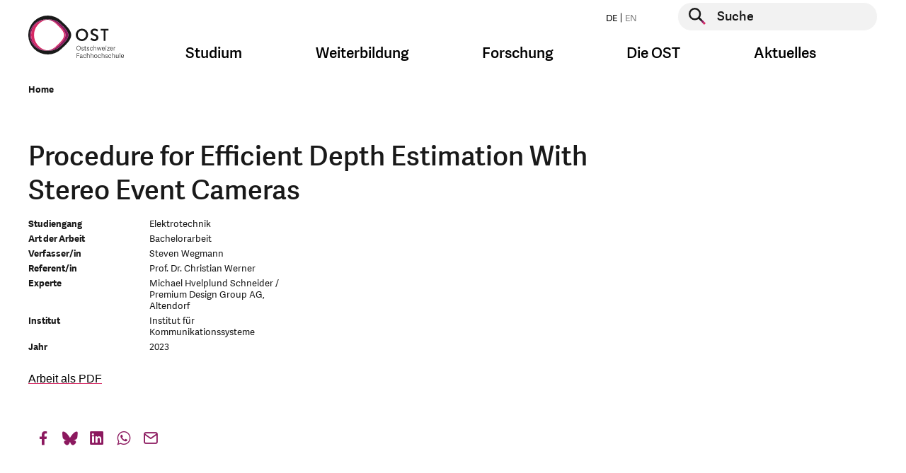

--- FILE ---
content_type: text/html; charset=utf-8
request_url: https://www.ost.ch/de/details/abstracts/procedure-for-efficient-depth-estimation-with-stereo-event-cameras-18812
body_size: 14357
content:
<!DOCTYPE html>
<html lang="de">
<head>

    <script>
        dataLayer = [];
    </script>
    <!-- Google Tag Manager -->
    <script>(function(w,d,s,l,i){w[l]=w[l]||[];w[l].push({'gtm.start':
        new Date().getTime(),event:'gtm.js'});var f=d.getElementsByTagName(s)[0],
        j=d.createElement(s),dl=l!='dataLayer'?'&l='+l:'';j.async=true;j.src=
        'https://www.googletagmanager.com/gtm.js?id='+i+dl;f.parentNode.insertBefore(j,f);
    })(window,document,'script','dataLayer','GTM-P6G9FP8N');</script>
    <!-- End Google Tag Manager -->

<meta charset="utf-8">
<!-- 
	This website is powered by TYPO3 - inspiring people to share!
	TYPO3 is a free open source Content Management Framework initially created by Kasper Skaarhoj and licensed under GNU/GPL.
	TYPO3 is copyright 1998-2026 of Kasper Skaarhoj. Extensions are copyright of their respective owners.
	Information and contribution at https://typo3.org/
-->




<meta name="generator" content="TYPO3 CMS">
<meta name="robots" content="noindex,nofollow">
<meta name="keywords" content="fh, fachhochschule, st.gallen, studium, ausbildung, weiterbildung, bachelor, master, bibliothek, veranstaltungen, soziale arbeit, wirtschaft, betriebsökonomie, architektur, gesundheit, pflege, wirtschaftsingenieurwesen, wirtschaftsinformatik, forschung, dienstleistung">
<meta property="og:title" content="Abstracts">
<meta property="og:image" content="https://www.ost.ch/_assets/b9c24a23849b09a3881ae8e0c011c216/Images/fhs-opengraph.jpg">
<meta property="og:site_name" content="OST">
<meta property="og:type" content="website">
<meta property="og:url" content="https://www.ost.ch/de/details/abstracts/procedure-for-efficient-depth-estimation-with-stereo-event-cameras-18812">
<meta name="twitter:title" content="Abstracts">
<meta name="twitter:image" content="https://www.ost.ch/_assets/b9c24a23849b09a3881ae8e0c011c216/Images/fhs-opengraph.jpg">
<meta name="twitter:card" content="summary">
<meta name="level1" content="details">
<meta name="level2" content="abstracts">
<meta name="level3" content="procedure-for-efficient-depth-estimation-with-stereo-event-cameras-18812">


<link rel="stylesheet" href="/_assets/b9c24a23849b09a3881ae8e0c011c216/Css/style.css?1768981297" media="all">
<link rel="stylesheet" href="/_assets/b9c24a23849b09a3881ae8e0c011c216/Css/hotfix.css?1768981297" media="all">


<script>
/*<![CDATA[*/
var TYPO3 = Object.assign(TYPO3 || {}, Object.fromEntries(Object.entries({"lang":{"js.cookiebanner_dismiss":"Ich stimme zu!","js.cookiebanner_link":"Datenschutzerkl\u00e4rung.","js.cookiebanner_message":"Um unsere Webseite f\u00fcr Sie optimal zu gestalten und fortlaufend verbessern zu k\u00f6nnen, verwenden wir Cookies. Durch die weitere Nutzung der Webseite stimmen Sie der Verwendung von Cookies zu. Weitere Informationen zu Cookies erhalten Sie in unserer","js.video_play":"Video abspielen","js.video_pause":"Video pausieren"}}).filter((entry) => !['__proto__', 'prototype', 'constructor'].includes(entry[0]))));
/*]]>*/
</script>
<script src="/_assets/b9c24a23849b09a3881ae8e0c011c216/JavaScript/main-header-bundle.js?1768981297"></script>
<script src="/typo3temp/assets/js/8dc1faf4cc57e6ee2b5e78ba21235344.js?1748005355"></script>


<link rel="icon" type="image/png" href="/_assets/b9c24a23849b09a3881ae8e0c011c216/Icons/Favicon/favicon-96x96.png" sizes="96x96" />
<link rel="icon" type="image/svg+xml" href="/_assets/b9c24a23849b09a3881ae8e0c011c216/Icons/Favicon/favicon.svg" />
<link rel="apple-touch-icon" sizes="180x180" href="/_assets/b9c24a23849b09a3881ae8e0c011c216/Icons/Favicon/apple-touch-icon.png" />
<meta name="apple-mobile-web-app-title" content="OST" />
<link rel="manifest" href="https://www.ost.ch/de/site.webmanifest" />        <meta name="viewport" content="width=device-width, initial-scale=1.0">
        <meta http-equiv="X-UA-Compatible" content="IE=edge"><title>Abstracts | OST</title><!-- Hotjar Tracking Code for https://www.ost.ch/ -->
<script>
    (function(h,o,t,j,a,r){
        h.hj=h.hj||function(){(h.hj.q=h.hj.q||[]).push(arguments)};
        h._hjSettings={hjid:3118251,hjsv:6};
        a=o.getElementsByTagName('head')[0];
        r=o.createElement('script');r.async=1;
        r.src=t+h._hjSettings.hjid+j+h._hjSettings.hjsv;
        a.appendChild(r);
    })(window,document,'https://static.hotjar.com/c/hotjar-','.js?sv=');
</script>
<script id="CookieConsent" src="https://policy.app.cookieinformation.com/uc.js"
    data-culture="DE" data-gcm-version="2.0" type="text/javascript"></script>
</head>
<body id="page-20" class="parent-22 layout-followNoHeaderMegaMenu hidehnav-0 doktype-1" data-cookieconsent-href="/de/systemseiten/datenschutz">


    <!-- Google Tag Manager (noscript) -->
    <noscript><iframe src="https://www.googletagmanager.com/ns.html?id=GTM-P6G9FP8N" height="0" width="0" style="display:none;visibility:hidden"></iframe></noscript>
    <!-- End Google Tag Manager (noscript) -->






    



    <div id="wrapper" class="default">
        <header id="top" class="navbar show-burger">

    <div class="container">
        <div class="row">

            <div class="col-12">


                <a class="logo" href="/de/">
                    <img class="d-sm-none" alt="Logo der OST – Ostschweizer Fachhochschule, ist verlinkt mit der Startseite" src="/_assets/b9c24a23849b09a3881ae8e0c011c216/Images/logo-mobile.svg" width="99" height="48" />
                    
                            
                        
                    <img class="d-none d-sm-block" alt="Logo der OST – Ostschweizer Fachhochschule, ist verlinkt mit der Startseite" src="/_assets/b9c24a23849b09a3881ae8e0c011c216/Images/logo-de.svg" width="135" height="60" />
                </a>

                <button class="navbar-toggler burger-icon" type="button" data-toggle="collapse"
                        data-target="#megaMenuMobile"
                        aria-controls="megaMenuMobile" aria-expanded="false" aria-label="Toggle navigation">
                    <span class="burger-line"></span>
                    <span class="burger-line"></span>
                    <span class="burger-line"></span>
                </button>


                <div class="nav-and-search-wrapper">
                    <div class="top">
                        <div class="flex">
                            <ul class="nav nav-laungages">
    
        <li class="nav-item">
            
                    <a class="nav-link" href="/de/details/abstracts/procedure-for-efficient-depth-estimation-with-stereo-event-cameras-18812">
                        DE
                    </a>
                
        </li>
    
        <li class="nav-item">
            
                    <span class="nav-link disabled">
                        EN
                    </span>
                
        </li>
    
</ul>

                            <div class="searchform">
                                
    <form action="/de/systemseiten/suche" enctype="multipart/form-data" method="post" name="header-search" autocomplete="off" data-suggest="/de/systemseiten/suche?type=7384">
        <div class="form-group">
            <button type="submit" class="searchform__submit" aria-label="Suche starten">
                <span class="visually-hidden">Suche starten</span>
            </button>
            <label for="header-page-search" class="visually-hidden">Suche starten</label>
            <input type="text" id="header-page-search" placeholder="Suche"
                   class=" tx-solr-q js-solr-q tx-solr-suggest tx-solr-suggest-focus form-control"
                   name="tx_solr[q]" value="" autocomplete="off"/>
        </div>
    </form>


                            </div>
                        </div>
                    </div>
                    <div class="bottom">
                        <nav class="mega-menu">
                            <ul class="nav">
                                
                                    
                                            <li class="nav-item dropdown nav-item--first-level">
                                                <a class="nav-link dropdown-toggle" data-toggle="dropdown" href="#"
                                                   role="button"
                                                   aria-haspopup="true" aria-expanded="false">Studium</a>
                                                <div class="dropdown-menu dropdown-large">
                                                    <div class="container mega-menu-dropdown-container">
                                                        <div class="row d-flex justify-content-center">
                                                            <div class="col">
                                                                <div class="h4 mb-3">
                                                                    <a class="mega-menu-overview-link"
                                                                       href="/de/studium">
                                                                        Studium
                                                                    </a>
                                                                </div>
                                                            </div>
                                                        </div>
                                                        <div class="row d-flex">
                                                            
                                                                <div class="col-md-3">
                                                                    <div class="h4 mega-menu-headline">
                                                                        Angebote
                                                                    </div>
                                                                    <ul class="mega-menu-list">
                                                                        
                                                                        
                                                                            
                                                                                    <li class="">
                                                                                        <a href="/de/studium">
                                                                                            Studienübersicht
                                                                                        </a>
                                                                                    </li>
                                                                                

                                                                        
                                                                            
                                                                                    <li class="">
                                                                                        <a href="/de/studium/bachelor">
                                                                                            Bachelor
                                                                                        </a>
                                                                                    </li>
                                                                                

                                                                        
                                                                            
                                                                                    <li class="">
                                                                                        <a href="/de/studium/master">
                                                                                            Master
                                                                                        </a>
                                                                                    </li>
                                                                                

                                                                        
                                                                            
                                                                                    <li class="spacer">
                                                                                        Studiengebiete
                                                                                    </li>
                                                                                

                                                                        
                                                                            
                                                                                    <li class="">
                                                                                        <a href="/de/studium/architektur-bau-landschaft-raum">
                                                                                            Architektur, Bau, Landschaft, Raum
                                                                                        </a>
                                                                                    </li>
                                                                                

                                                                        
                                                                            
                                                                                    <li class="">
                                                                                        <a href="/de/studium/gesundheit">
                                                                                            Gesundheit
                                                                                        </a>
                                                                                    </li>
                                                                                

                                                                        
                                                                            
                                                                                    <li class="">
                                                                                        <a href="/de/studium/informatik">
                                                                                            Informatik
                                                                                        </a>
                                                                                    </li>
                                                                                

                                                                        
                                                                            
                                                                                    <li class="">
                                                                                        <a href="/de/studium/soziale-arbeit">
                                                                                            Soziale Arbeit
                                                                                        </a>
                                                                                    </li>
                                                                                

                                                                        
                                                                            
                                                                                    <li class="">
                                                                                        <a href="/de/studium/technik">
                                                                                            Technik
                                                                                        </a>
                                                                                    </li>
                                                                                

                                                                        
                                                                            
                                                                                    <li class="">
                                                                                        <a href="/de/studium/wirtschaft">
                                                                                            Wirtschaft
                                                                                        </a>
                                                                                    </li>
                                                                                

                                                                        
                                                                    </ul>
                                                                </div>
                                                            
                                                                <div class="col-md-3">
                                                                    <div class="h4 mega-menu-headline">
                                                                        Vor dem Studium
                                                                    </div>
                                                                    <ul class="mega-menu-list">
                                                                        
                                                                        
                                                                            
                                                                                    <li class="">
                                                                                        <a href="/de/studium/faq">
                                                                                            FAQ: Antworten auf Ihre Fragen
                                                                                        </a>
                                                                                    </li>
                                                                                

                                                                        
                                                                            
                                                                                    <li class="">
                                                                                        <a href="/de/info-veranstaltungen">
                                                                                            Infoveranstaltungen
                                                                                        </a>
                                                                                    </li>
                                                                                

                                                                        
                                                                            
                                                                                    <li class="">
                                                                                        <a href="/de/studium/bachelor/zulassung-bachelorstudium">
                                                                                            Zulassung Bachelor
                                                                                        </a>
                                                                                    </li>
                                                                                

                                                                        
                                                                            
                                                                                    <li class="">
                                                                                        <a href="/de/studium/master/zulassung-master">
                                                                                            Zulassung Master
                                                                                        </a>
                                                                                    </li>
                                                                                

                                                                        
                                                                            
                                                                                    <li class="">
                                                                                        <a href="/de/pibs-praxisintegriertes-bachelor-studium">
                                                                                            PiBS Praxisintegriertes Bachelor-Studium
                                                                                        </a>
                                                                                    </li>
                                                                                

                                                                        
                                                                            
                                                                                    <li class="">
                                                                                        <a href="/de/neustart">
                                                                                            Hochschulwechsel
                                                                                        </a>
                                                                                    </li>
                                                                                

                                                                        
                                                                    </ul>
                                                                </div>
                                                            
                                                                <div class="col-md-3">
                                                                    <div class="h4 mega-menu-headline">
                                                                        Studieren an der OST
                                                                    </div>
                                                                    <ul class="mega-menu-list">
                                                                        
                                                                                <li class="">
                                                                                    <a href="/de/studium/studieren-an-der-ost">
                                                                                        Rund ums Studium
                                                                                    </a>
                                                                               </li>
                                                                            
                                                                        
                                                                            
                                                                                    <li class="">
                                                                                        <a href="/de/studium/infos-zum-studienstart">
                                                                                            Infos zum Studienstart
                                                                                        </a>
                                                                                    </li>
                                                                                

                                                                        
                                                                            
                                                                                    <li class="">
                                                                                        <a href="/de/studium/studieren-an-der-ost/semesterdaten">
                                                                                            Semesterdaten
                                                                                        </a>
                                                                                    </li>
                                                                                

                                                                        
                                                                            
                                                                                    <li class="">
                                                                                        <a href="/de/studium/studieren-an-der-ost/studiengebuehren">
                                                                                            Studiengebühren
                                                                                        </a>
                                                                                    </li>
                                                                                

                                                                        
                                                                            
                                                                                    <li class="">
                                                                                        <a href="/de/studium/studieren-an-der-ost/studentische-organisationen">
                                                                                            Studentische Organisationen
                                                                                        </a>
                                                                                    </li>
                                                                                

                                                                        
                                                                            
                                                                                    <li class="">
                                                                                        <a href="/de/studium/studieren-an-der-ost/studium-und-militaer">
                                                                                            Studium und Militär
                                                                                        </a>
                                                                                    </li>
                                                                                

                                                                        
                                                                            
                                                                                    <li class="">
                                                                                        <a href="https://ostcareer.ch/de/jobs/">
                                                                                            Jobportal für Studierende
                                                                                        </a>
                                                                                    </li>
                                                                                

                                                                        
                                                                            
                                                                                    <li class="">
                                                                                        <a href="/de/die-ost/bibliothek">
                                                                                            Bibliothek
                                                                                        </a>
                                                                                    </li>
                                                                                

                                                                        
                                                                            
                                                                                    <li class="">
                                                                                        <a href="/de/die-ost/services/sport-an-der-ost">
                                                                                            Sportangebot
                                                                                        </a>
                                                                                    </li>
                                                                                

                                                                        
                                                                            
                                                                                    <li class="">
                                                                                        <a href="/de/internationales">
                                                                                            International Relations
                                                                                        </a>
                                                                                    </li>
                                                                                

                                                                        
                                                                            
                                                                                    <li class="">
                                                                                        <a href="/de/die-ost/campus">
                                                                                            Campus
                                                                                        </a>
                                                                                    </li>
                                                                                

                                                                        
                                                                            
                                                                                    <li class="">
                                                                                        <a href="https://www.ostshop.ch/">
                                                                                            OST-Shop: Merchandising
                                                                                        </a>
                                                                                    </li>
                                                                                

                                                                        
                                                                    </ul>
                                                                </div>
                                                            
                                                                <div class="col-md-3">
                                                                    <div class="h4 mega-menu-headline">
                                                                        Nach dem Studium
                                                                    </div>
                                                                    <ul class="mega-menu-list">
                                                                        
                                                                        
                                                                            
                                                                                    <li class="">
                                                                                        <a href="https://alumniost.ch/">
                                                                                            alumniOST
                                                                                        </a>
                                                                                    </li>
                                                                                

                                                                        
                                                                            
                                                                                    <li class="">
                                                                                        <a href="https://ostcareer.ch/de/jobs/">
                                                                                            Jobportal für Studierende
                                                                                        </a>
                                                                                    </li>
                                                                                

                                                                        
                                                                            
                                                                                    <li class="">
                                                                                        <a href="/de/weiterbildung">
                                                                                            Weiterbildung
                                                                                        </a>
                                                                                    </li>
                                                                                

                                                                        
                                                                    </ul>
                                                                </div>
                                                            
                                                        </div>
                                                    </div>
                                                    <button class="js-close-dropdown btn-close-btn">
                                                        <span class="close-btn" aria-label="Navigation schliessen">
                                                            <span class="visually-hidden">Navigation schliessen</span>
                                                        </span>
                                                    </button>

                                                </div>
                                            </li>
                                        
                                
                                    
                                            <li class="nav-item dropdown nav-item--first-level">
                                                <a class="nav-link dropdown-toggle" data-toggle="dropdown" href="#"
                                                   role="button"
                                                   aria-haspopup="true" aria-expanded="false">Weiterbildung</a>
                                                <div class="dropdown-menu dropdown-large">
                                                    <div class="container mega-menu-dropdown-container">
                                                        <div class="row d-flex justify-content-center">
                                                            <div class="col">
                                                                <div class="h4 mb-3">
                                                                    <a class="mega-menu-overview-link"
                                                                       href="/de/weiterbildung">
                                                                        Weiterbildung
                                                                    </a>
                                                                </div>
                                                            </div>
                                                        </div>
                                                        <div class="row d-flex">
                                                            
                                                                <div class="col-md-3">
                                                                    <div class="h4 mega-menu-headline">
                                                                        Angebot
                                                                    </div>
                                                                    <ul class="mega-menu-list">
                                                                        
                                                                                <li class="">
                                                                                    <a href="/de/weiterbildung/weiterbildungsangebot">
                                                                                        Weiterbildungsangebot
                                                                                    </a>
                                                                               </li>
                                                                            
                                                                        
                                                                            
                                                                                    <li class="">
                                                                                        <a href="/de/weiterbildung/weiterbildung-finden">
                                                                                            Weiterbildung finden
                                                                                        </a>
                                                                                    </li>
                                                                                

                                                                        
                                                                            
                                                                                    <li class="">
                                                                                        <a href="/de/weiterbildung/weiterbildungsangebot/beratung-und-coaching">
                                                                                            Beratung und Coaching
                                                                                        </a>
                                                                                    </li>
                                                                                

                                                                        
                                                                            
                                                                                    <li class="">
                                                                                        <a href="/de/weiterbildung/weiterbildungsangebot/energie-und-umwelt">
                                                                                            Energie und Umwelt
                                                                                        </a>
                                                                                    </li>
                                                                                

                                                                        
                                                                            
                                                                                    <li class="">
                                                                                        <a href="/de/weiterbildung/weiterbildungsangebot/gesundheit">
                                                                                            Gesundheit
                                                                                        </a>
                                                                                    </li>
                                                                                

                                                                        
                                                                            
                                                                                    <li class="">
                                                                                        <a href="/de/weiterbildung/weiterbildungsangebot/informatik">
                                                                                            Informatik
                                                                                        </a>
                                                                                    </li>
                                                                                

                                                                        
                                                                            
                                                                                    <li class="">
                                                                                        <a href="/de/weiterbildung/weiterbildungsangebot/innovation">
                                                                                            Innovation
                                                                                        </a>
                                                                                    </li>
                                                                                

                                                                        
                                                                            
                                                                                    <li class="">
                                                                                        <a href="/de/weiterbildung/weiterbildungsangebot/kuenstliche-intelligenz">
                                                                                            Künstliche Intelligenz
                                                                                        </a>
                                                                                    </li>
                                                                                

                                                                        
                                                                            
                                                                                    <li class="">
                                                                                        <a href="/de/weiterbildung/weiterbildungsangebot/paedagogik-und-didaktik">
                                                                                            Pädagogik und Didaktik
                                                                                        </a>
                                                                                    </li>
                                                                                

                                                                        
                                                                            
                                                                                    <li class="">
                                                                                        <a href="/de/weiterbildung/weiterbildungsangebot/raum-und-mobilitaet">
                                                                                            Raum und Mobilität
                                                                                        </a>
                                                                                    </li>
                                                                                

                                                                        
                                                                            
                                                                                    <li class="">
                                                                                        <a href="/de/weiterbildung/weiterbildungsangebot/soziale-arbeit">
                                                                                            Soziale Arbeit
                                                                                        </a>
                                                                                    </li>
                                                                                

                                                                        
                                                                            
                                                                                    <li class="">
                                                                                        <a href="/de/weiterbildung/weiterbildungsangebot/technik">
                                                                                            Technik
                                                                                        </a>
                                                                                    </li>
                                                                                

                                                                        
                                                                            
                                                                                    <li class="">
                                                                                        <a href="/de/weiterbildung/weiterbildungsangebot/wirtschaft">
                                                                                            Wirtschaft
                                                                                        </a>
                                                                                    </li>
                                                                                

                                                                        
                                                                    </ul>
                                                                </div>
                                                            
                                                                <div class="col-md-3">
                                                                    <div class="h4 mega-menu-headline">
                                                                        Informationen
                                                                    </div>
                                                                    <ul class="mega-menu-list">
                                                                        
                                                                        
                                                                            
                                                                                    <li class="">
                                                                                        <a href="/de/weiterbildung/veranstaltungen">
                                                                                            Veranstaltungen
                                                                                        </a>
                                                                                    </li>
                                                                                

                                                                        
                                                                            
                                                                                    <li class="">
                                                                                        <a href="/de/weiterbildung/gruende-fuer-eine-weiterbildung-an-der-ost">
                                                                                            Gründe für eine Weiterbildung
                                                                                        </a>
                                                                                    </li>
                                                                                

                                                                        
                                                                            
                                                                                    <li class="">
                                                                                        <a href="/de/weiterbildung/faq-weiterbildung">
                                                                                            FAQ
                                                                                        </a>
                                                                                    </li>
                                                                                

                                                                        
                                                                            
                                                                                    <li class="">
                                                                                        <a href="https://weiterwissen.ch/">
                                                                                            Blog «Weiterwissen»
                                                                                        </a>
                                                                                    </li>
                                                                                

                                                                        
                                                                            
                                                                                    <li class="">
                                                                                        <a href="/de/weiterbildung/zulassung">
                                                                                            Zulassung
                                                                                        </a>
                                                                                    </li>
                                                                                

                                                                        
                                                                    </ul>
                                                                </div>
                                                            
                                                        </div>
                                                    </div>
                                                    <button class="js-close-dropdown btn-close-btn">
                                                        <span class="close-btn" aria-label="Navigation schliessen">
                                                            <span class="visually-hidden">Navigation schliessen</span>
                                                        </span>
                                                    </button>

                                                </div>
                                            </li>
                                        
                                
                                    
                                            <li class="nav-item dropdown nav-item--first-level">
                                                <a class="nav-link dropdown-toggle" data-toggle="dropdown" href="#"
                                                   role="button"
                                                   aria-haspopup="true" aria-expanded="false">Forschung</a>
                                                <div class="dropdown-menu dropdown-large">
                                                    <div class="container mega-menu-dropdown-container">
                                                        <div class="row d-flex justify-content-center">
                                                            <div class="col">
                                                                <div class="h4 mb-3">
                                                                    <a class="mega-menu-overview-link"
                                                                       href="/de/forschung-und-dienstleistungen">
                                                                        Forschung
                                                                    </a>
                                                                </div>
                                                            </div>
                                                        </div>
                                                        <div class="row d-flex">
                                                            
                                                                <div class="col-md-3">
                                                                    <div class="h4 mega-menu-headline">
                                                                        Departemente und Bereiche
                                                                    </div>
                                                                    <ul class="mega-menu-list">
                                                                        
                                                                        
                                                                            
                                                                                    <li class="">
                                                                                        <a href="/de/forschung-und-dienstleistungen">
                                                                                            Forschung im Überblick
                                                                                        </a>
                                                                                    </li>
                                                                                

                                                                        
                                                                            
                                                                                    <li class="">
                                                                                        <a href="/de/forschung-und-dienstleistungen/institute-der-ost">
                                                                                            Institute der OST
                                                                                        </a>
                                                                                    </li>
                                                                                

                                                                        
                                                                            
                                                                                    <li class="">
                                                                                        <a href="/de/forschung-und-dienstleistungen/architektur-bau-landschaft-raum">
                                                                                            Architektur, Bau, Landschaft, Raum
                                                                                        </a>
                                                                                    </li>
                                                                                

                                                                        
                                                                            
                                                                                    <li class="">
                                                                                        <a href="/de/forschung-und-dienstleistungen/gesundheit">
                                                                                            Gesundheit
                                                                                        </a>
                                                                                    </li>
                                                                                

                                                                        
                                                                            
                                                                                    <li class="">
                                                                                        <a href="/de/forschung-und-dienstleistungen/informatik">
                                                                                            Informatik
                                                                                        </a>
                                                                                    </li>
                                                                                

                                                                        
                                                                            
                                                                                    <li class="">
                                                                                        <a href="/de/forschung-und-dienstleistungen/soziale-arbeit">
                                                                                            Soziale Arbeit
                                                                                        </a>
                                                                                    </li>
                                                                                

                                                                        
                                                                            
                                                                                    <li class="">
                                                                                        <a href="/de/forschung-und-dienstleistungen/technik">
                                                                                            Technik
                                                                                        </a>
                                                                                    </li>
                                                                                

                                                                        
                                                                            
                                                                                    <li class="">
                                                                                        <a href="/de/forschung-und-dienstleistungen/wirtschaft">
                                                                                            Wirtschaft
                                                                                        </a>
                                                                                    </li>
                                                                                

                                                                        
                                                                            
                                                                                    <li class="">
                                                                                        <a href="/de/die-ost/departemente/fachabteilung-iqt">
                                                                                            Fachabteilung Interdisziplinäre Querschnittsthemen (IQT)
                                                                                        </a>
                                                                                    </li>
                                                                                

                                                                        
                                                                    </ul>
                                                                </div>
                                                            
                                                                <div class="col-md-3">
                                                                    <div class="h4 mega-menu-headline">
                                                                        Interdisziplinäre Schwerpunkte (IdS)
                                                                    </div>
                                                                    <ul class="mega-menu-list">
                                                                        
                                                                        
                                                                            
                                                                                    <li class="">
                                                                                        <a href="/de/forschung-und-dienstleistungen/ids-interdisziplinaere-schwerpunktthemen/angewandte-kuenstliche-intelligenz">
                                                                                            Angewandte Künstliche Intelligenz
                                                                                        </a>
                                                                                    </li>
                                                                                

                                                                        
                                                                            
                                                                                    <li class="">
                                                                                        <a href="/de/forschung-und-dienstleistungen/ids-interdisziplinaere-schwerpunktthemen/gesund-leben-und-altern">
                                                                                            Gesund leben und altern
                                                                                        </a>
                                                                                    </li>
                                                                                

                                                                        
                                                                            
                                                                                    <li class="">
                                                                                        <a href="/de/forschung-und-dienstleistungen/ids-interdisziplinaere-schwerpunktthemen/klima-und-energie">
                                                                                            Klima und Energie
                                                                                        </a>
                                                                                    </li>
                                                                                

                                                                        
                                                                    </ul>
                                                                </div>
                                                            
                                                                <div class="col-md-3">
                                                                    <div class="h4 mega-menu-headline">
                                                                        Themencluster
                                                                    </div>
                                                                    <ul class="mega-menu-list">
                                                                        
                                                                                <li class="">
                                                                                    <a href="/de/forschung-und-dienstleistungen/interdisziplinaere-themen/themencluster">
                                                                                        Themencluster
                                                                                    </a>
                                                                               </li>
                                                                            
                                                                        
                                                                            
                                                                                    <li class="">
                                                                                        <a href="/de/forschung-und-dienstleistungen/interdisziplinaere-themen/themencluster/archiv-fuer-schweizer-landschaftsarchitektur-asla">
                                                                                            Archiv für Schweizer Landschaftsarchitektur ASLA
                                                                                        </a>
                                                                                    </li>
                                                                                

                                                                        
                                                                            
                                                                                    <li class="">
                                                                                        <a href="/de/forschung-und-dienstleistungen/interdisziplinaere-themen/themencluster/bim-lab-ost">
                                                                                            BIM LAB OST
                                                                                        </a>
                                                                                    </li>
                                                                                

                                                                        
                                                                            
                                                                                    <li class="">
                                                                                        <a href="https://digitallab.ost.ch/">
                                                                                            DigitalLab@OST
                                                                                        </a>
                                                                                    </li>
                                                                                

                                                                        
                                                                            
                                                                                    <li class="">
                                                                                        <a href="/de/forschung-und-dienstleistungen/interdisziplinaere-themen/themencluster/klimacluster">
                                                                                            Klimacluster
                                                                                        </a>
                                                                                    </li>
                                                                                

                                                                        
                                                                            
                                                                                    <li class="">
                                                                                        <a href="/de/forschung-und-dienstleistungen/interdisziplinaere-themen/themencluster/kompetenzcluster-laendliche-entwicklung-ostschweiz-kleo">
                                                                                            Kompetenzcluster Ländliche Entwicklung Ostschweiz KLEO
                                                                                        </a>
                                                                                    </li>
                                                                                

                                                                        
                                                                            
                                                                                    <li class="">
                                                                                        <a href="/de/forschung-und-dienstleistungen/interdisziplinaere-themen/themencluster/kompetenzcluster-sektorkopplung">
                                                                                            Kompetenzcluster Sektorkopplung
                                                                                        </a>
                                                                                    </li>
                                                                                

                                                                        
                                                                            
                                                                                    <li class="">
                                                                                        <a href="/de/forschung-und-dienstleistungen/interdisziplinaere-themen/themencluster/kompetenzzentrum-fuss-und-veloverkehr">
                                                                                            Kompetenzzentrum Fuss- und Veloverkehr
                                                                                        </a>
                                                                                    </li>
                                                                                

                                                                        
                                                                            
                                                                                    <li class="">
                                                                                        <a href="/de/forschung-und-dienstleistungen/interdisziplinaere-themen/themencluster/lowcodelab">
                                                                                            LowCodeLab@OST
                                                                                        </a>
                                                                                    </li>
                                                                                

                                                                        
                                                                            
                                                                                    <li class="">
                                                                                        <a href="/de/forschung-und-dienstleistungen/interdisziplinaere-themen/themencluster/medtech-lab">
                                                                                            MedTech Lab
                                                                                        </a>
                                                                                    </li>
                                                                                

                                                                        
                                                                            
                                                                                    <li class="">
                                                                                        <a href="/de/forschung-und-dienstleistungen/interdisziplinaere-themen/themencluster/wasser-cluster">
                                                                                            Wasser-Cluster
                                                                                        </a>
                                                                                    </li>
                                                                                

                                                                        
                                                                    </ul>
                                                                </div>
                                                            
                                                                <div class="col-md-3">
                                                                    <div class="h4 mega-menu-headline">
                                                                        Informationen
                                                                    </div>
                                                                    <ul class="mega-menu-list">
                                                                        
                                                                        
                                                                            
                                                                                    <li class="">
                                                                                        <a href="/de/forschung-und-dienstleistungen/events">
                                                                                            Events
                                                                                        </a>
                                                                                    </li>
                                                                                

                                                                        
                                                                            
                                                                                    <li class="">
                                                                                        <a href="/de/forschung-und-dienstleistungen/interdisziplinaere-themen">
                                                                                            Interdisziplinäre Themen
                                                                                        </a>
                                                                                    </li>
                                                                                

                                                                        
                                                                            
                                                                                    <li class="">
                                                                                        <a href="/de/forschung-und-dienstleistungen/projekte-und-publikationen/projekte">
                                                                                            Projekte
                                                                                        </a>
                                                                                    </li>
                                                                                

                                                                        
                                                                            
                                                                                    <li class="">
                                                                                        <a href="/de/leuchtturmprojekte-der-ost">
                                                                                            Leuchtturm-Projekte
                                                                                        </a>
                                                                                    </li>
                                                                                

                                                                        
                                                                            
                                                                                    <li class="">
                                                                                        <a href="https://magazin.ost.ch/hochschulmagazin">
                                                                                            Magazin OSTpunkt
                                                                                        </a>
                                                                                    </li>
                                                                                

                                                                        
                                                                            
                                                                                    <li class="">
                                                                                        <a href="/de/forschung-und-dienstleistungen/technik/systemtechnik/ies/wpz">
                                                                                            WPZ Wärmepumen-Testzentrum
                                                                                        </a>
                                                                                    </li>
                                                                                

                                                                        
                                                                    </ul>
                                                                </div>
                                                            
                                                        </div>
                                                    </div>
                                                    <button class="js-close-dropdown btn-close-btn">
                                                        <span class="close-btn" aria-label="Navigation schliessen">
                                                            <span class="visually-hidden">Navigation schliessen</span>
                                                        </span>
                                                    </button>

                                                </div>
                                            </li>
                                        
                                
                                    
                                            <li class="nav-item dropdown nav-item--first-level">
                                                <a class="nav-link dropdown-toggle" data-toggle="dropdown" href="#"
                                                   role="button"
                                                   aria-haspopup="true" aria-expanded="false">Die OST</a>
                                                <div class="dropdown-menu dropdown-large">
                                                    <div class="container mega-menu-dropdown-container">
                                                        <div class="row d-flex justify-content-center">
                                                            <div class="col">
                                                                <div class="h4 mb-3">
                                                                    <a class="mega-menu-overview-link"
                                                                       href="/de/die-ost">
                                                                        Die OST
                                                                    </a>
                                                                </div>
                                                            </div>
                                                        </div>
                                                        <div class="row d-flex">
                                                            
                                                                <div class="col-md-3">
                                                                    <div class="h4 mega-menu-headline">
                                                                        Organisation
                                                                    </div>
                                                                    <ul class="mega-menu-list">
                                                                        
                                                                                <li class="">
                                                                                    <a href="/de/die-ost/organisation">
                                                                                        Übersicht
                                                                                    </a>
                                                                               </li>
                                                                            
                                                                        
                                                                            
                                                                                    <li class="">
                                                                                        <a href="/de/die-ost/organisation/unser-versprechen">
                                                                                            Unser Versprechen
                                                                                        </a>
                                                                                    </li>
                                                                                

                                                                        
                                                                            
                                                                                    <li class="">
                                                                                        <a href="/de/die-ost/organisation/governance">
                                                                                            Governance
                                                                                        </a>
                                                                                    </li>
                                                                                

                                                                        
                                                                            
                                                                                    <li class="">
                                                                                        <a href="/de/die-ost/organisation/hochschulleitung">
                                                                                            Hochschulleitung
                                                                                        </a>
                                                                                    </li>
                                                                                

                                                                        
                                                                            
                                                                                    <li class="">
                                                                                        <a href="/de/die-ost/organisation/kommissionen">
                                                                                            Kommissionen
                                                                                        </a>
                                                                                    </li>
                                                                                

                                                                        
                                                                            
                                                                                    <li class="">
                                                                                        <a href="/de/die-ost/departemente">
                                                                                            Departemente
                                                                                        </a>
                                                                                    </li>
                                                                                

                                                                        
                                                                            
                                                                                    <li class="">
                                                                                        <a href="/de/internationales">
                                                                                            International Relations
                                                                                        </a>
                                                                                    </li>
                                                                                

                                                                        
                                                                            
                                                                                    <li class="">
                                                                                        <a href="/de/die-ost/organisation/rechtssammlung">
                                                                                            Rechtssammlung
                                                                                        </a>
                                                                                    </li>
                                                                                

                                                                        
                                                                            
                                                                                    <li class="">
                                                                                        <a href="/de/die-ost/organisation/it-bildungsoffensive-des-kantons-stgallen">
                                                                                            IT-Bildungsoffensive des Kantons St.Gallen
                                                                                        </a>
                                                                                    </li>
                                                                                

                                                                        
                                                                    </ul>
                                                                </div>
                                                            
                                                                <div class="col-md-3">
                                                                    <div class="h4 mega-menu-headline">
                                                                        Services
                                                                    </div>
                                                                    <ul class="mega-menu-list">
                                                                        
                                                                                <li class="">
                                                                                    <a href="/de/die-ost/services">
                                                                                        Alle Angebote
                                                                                    </a>
                                                                               </li>
                                                                            
                                                                        
                                                                            
                                                                                    <li class="">
                                                                                        <a href="/de/die-ost/bibliothek">
                                                                                            Bibliothek
                                                                                        </a>
                                                                                    </li>
                                                                                

                                                                        
                                                                            
                                                                                    <li class="">
                                                                                        <a href="/de/die-ost/services/career-services">
                                                                                            Career Services
                                                                                        </a>
                                                                                    </li>
                                                                                

                                                                        
                                                                            
                                                                                    <li class="">
                                                                                        <a href="/de/die-ost/services/diversitaet-und-chancengleichheit">
                                                                                            Diversität und Chancengleichheit
                                                                                        </a>
                                                                                    </li>
                                                                                

                                                                        
                                                                            
                                                                                    <li class="">
                                                                                        <a href="/de/die-ost/services/fachstelle-sprache">
                                                                                            Fachstelle Sprache
                                                                                        </a>
                                                                                    </li>
                                                                                

                                                                        
                                                                            
                                                                                    <li class="">
                                                                                        <a href="/de/die-ost/services/ict">
                                                                                            ICT
                                                                                        </a>
                                                                                    </li>
                                                                                

                                                                        
                                                                            
                                                                                    <li class="">
                                                                                        <a href="/de/die-ost/services/psychosoziale-intervention">
                                                                                            Psychosoziale Intervention
                                                                                        </a>
                                                                                    </li>
                                                                                

                                                                        
                                                                            
                                                                                    <li class="">
                                                                                        <a href="/de/die-ost/services/sport-an-der-ost">
                                                                                            Sport an der OST
                                                                                        </a>
                                                                                    </li>
                                                                                

                                                                        
                                                                            
                                                                                    <li class="">
                                                                                        <a href="/de/die-ost/services/nachwuchsfoerderung">
                                                                                            Nachwuchsförderung
                                                                                        </a>
                                                                                    </li>
                                                                                

                                                                        
                                                                            
                                                                                    <li class="">
                                                                                        <a href="/de/die-ost/services/kunst-an-der-ost">
                                                                                            Kunst an der OST
                                                                                        </a>
                                                                                    </li>
                                                                                

                                                                        
                                                                    </ul>
                                                                </div>
                                                            
                                                                <div class="col-md-3">
                                                                    <div class="h4 mega-menu-headline">
                                                                        Standorte
                                                                    </div>
                                                                    <ul class="mega-menu-list">
                                                                        
                                                                                <li class="">
                                                                                    <a href="/de/die-ost/campus">
                                                                                        Studienorte
                                                                                    </a>
                                                                               </li>
                                                                            
                                                                        
                                                                            
                                                                                    <li class="">
                                                                                        <a href="/de/die-ost/campus/campus-buchs">
                                                                                            Campus Buchs
                                                                                        </a>
                                                                                    </li>
                                                                                

                                                                        
                                                                            
                                                                                    <li class="">
                                                                                        <a href="/de/die-ost/campus/campus-rapperswil-jona">
                                                                                            Campus Rapperswil-Jona
                                                                                        </a>
                                                                                    </li>
                                                                                

                                                                        
                                                                            
                                                                                    <li class="">
                                                                                        <a href="/de/die-ost/campus/campus-stgallen">
                                                                                            Campus St.Gallen
                                                                                        </a>
                                                                                    </li>
                                                                                

                                                                        
                                                                            
                                                                                    <li class="">
                                                                                        <a href="/de/die-ost/campus/notfall">
                                                                                            Notfall
                                                                                        </a>
                                                                                    </li>
                                                                                

                                                                        
                                                                            
                                                                                    <li class="">
                                                                                        <a href="/de/fachhochschule/organisation/kontakt-und-oeffnungszeiten">
                                                                                            Kontakt und Öffnungszeiten
                                                                                        </a>
                                                                                    </li>
                                                                                

                                                                        
                                                                    </ul>
                                                                </div>
                                                            
                                                                <div class="col-md-3">
                                                                    <div class="h4 mega-menu-headline">
                                                                        Jobs und Karriere
                                                                    </div>
                                                                    <ul class="mega-menu-list">
                                                                        
                                                                                <li class="">
                                                                                    <a href="/de/die-ost/karriere">
                                                                                        Arbeiten an der OST
                                                                                    </a>
                                                                               </li>
                                                                            
                                                                        
                                                                            
                                                                                    <li class="">
                                                                                        <a href="https://jobs-ost.ch">
                                                                                            Jobs
                                                                                        </a>
                                                                                    </li>
                                                                                

                                                                        
                                                                            
                                                                                    <li class="">
                                                                                        <a href="/de/die-ost/karriere/berufliche-grundbildung">
                                                                                            Berufliche Grundbildung
                                                                                        </a>
                                                                                    </li>
                                                                                

                                                                        
                                                                    </ul>
                                                                </div>
                                                            
                                                        </div>
                                                    </div>
                                                    <button class="js-close-dropdown btn-close-btn">
                                                        <span class="close-btn" aria-label="Navigation schliessen">
                                                            <span class="visually-hidden">Navigation schliessen</span>
                                                        </span>
                                                    </button>

                                                </div>
                                            </li>
                                        
                                
                                    
                                            <li class="nav-item dropdown nav-item--first-level">
                                                <a class="nav-link dropdown-toggle" data-toggle="dropdown" href="#"
                                                   role="button"
                                                   aria-haspopup="true" aria-expanded="false">Aktuelles</a>
                                                <div class="dropdown-menu dropdown-large">
                                                    <div class="container mega-menu-dropdown-container">
                                                        <div class="row d-flex justify-content-center">
                                                            <div class="col">
                                                                <div class="h4 mb-3">
                                                                    <a class="mega-menu-overview-link"
                                                                       href="/de/aktuelles">
                                                                        Aktuelles
                                                                    </a>
                                                                </div>
                                                            </div>
                                                        </div>
                                                        <div class="row d-flex">
                                                            
                                                                <div class="col-md-3">
                                                                    <div class="h4 mega-menu-headline">
                                                                        Newsroom
                                                                    </div>
                                                                    <ul class="mega-menu-list">
                                                                        
                                                                        
                                                                            
                                                                                    <li class="">
                                                                                        <a href="/de/aktuelles/news">
                                                                                            News
                                                                                        </a>
                                                                                    </li>
                                                                                

                                                                        
                                                                            
                                                                                    <li class="">
                                                                                        <a href="/de/die-ost/organisation/medien">
                                                                                            Medienmitteilungen
                                                                                        </a>
                                                                                    </li>
                                                                                

                                                                        
                                                                    </ul>
                                                                </div>
                                                            
                                                                <div class="col-md-3">
                                                                    <div class="h4 mega-menu-headline">
                                                                        Veranstaltungen
                                                                    </div>
                                                                    <ul class="mega-menu-list">
                                                                        
                                                                        
                                                                            
                                                                                    <li class="">
                                                                                        <a href="/de/aktuelles/events">
                                                                                            Alle Events
                                                                                        </a>
                                                                                    </li>
                                                                                

                                                                        
                                                                            
                                                                                    <li class="">
                                                                                        <a href="/de/info-veranstaltungen">
                                                                                            Infoveranstaltungen
                                                                                        </a>
                                                                                    </li>
                                                                                

                                                                        
                                                                            
                                                                                    <li class="">
                                                                                        <a href="https://www.ost.ch/de/aktuelles/events/buchs">
                                                                                            Events in Buchs
                                                                                        </a>
                                                                                    </li>
                                                                                

                                                                        
                                                                            
                                                                                    <li class="">
                                                                                        <a href="https://www.ost.ch/de/aktuelles/events/rapperswil">
                                                                                            Events in Rapperswil-Jona
                                                                                        </a>
                                                                                    </li>
                                                                                

                                                                        
                                                                            
                                                                                    <li class="">
                                                                                        <a href="https://www.ost.ch/de/aktuelles/events/stgallen">
                                                                                            Events in St.Gallen
                                                                                        </a>
                                                                                    </li>
                                                                                

                                                                        
                                                                            
                                                                                    <li class="">
                                                                                        <a href="https://www.ost.ch/de/aktuelles/events/online">
                                                                                            Online Events
                                                                                        </a>
                                                                                    </li>
                                                                                

                                                                        
                                                                    </ul>
                                                                </div>
                                                            
                                                                <div class="col-md-3">
                                                                    <div class="h4 mega-menu-headline">
                                                                        Hochschulmagazin
                                                                    </div>
                                                                    <ul class="mega-menu-list">
                                                                        
                                                                        
                                                                            
                                                                                    <li class="">
                                                                                        <a href="https://magazin.ost.ch/">
                                                                                            Aktuelle Ausgabe
                                                                                        </a>
                                                                                    </li>
                                                                                

                                                                        
                                                                            
                                                                                    <li class="">
                                                                                        <a href="https://magazin.ost.ch/hochschulmagazin">
                                                                                            Über OSTpunkt
                                                                                        </a>
                                                                                    </li>
                                                                                

                                                                        
                                                                            
                                                                                    <li class="">
                                                                                        <a href="https://magazin.ost.ch/hochschulmagazin/abonnement">
                                                                                            Magazin-Abo
                                                                                        </a>
                                                                                    </li>
                                                                                

                                                                        
                                                                            
                                                                                    <li class="">
                                                                                        <a href="https://issuu.com/ostschweizerfachhochschule">
                                                                                            Archiv
                                                                                        </a>
                                                                                    </li>
                                                                                

                                                                        
                                                                    </ul>
                                                                </div>
                                                            
                                                        </div>
                                                    </div>
                                                    <button class="js-close-dropdown btn-close-btn">
                                                        <span class="close-btn" aria-label="Navigation schliessen">
                                                            <span class="visually-hidden">Navigation schliessen</span>
                                                        </span>
                                                    </button>

                                                </div>
                                            </li>
                                        
                                
                            </ul>
                        </nav>
                    </div>
                </div>
            </div>
        </div>
    </div>
</header>


<div class="collapse mega-menu-mobile" id="megaMenuMobile">
    <ul class="nav-first-level">
        
            
                    <li class="nav-item">
                        <a class="nav-link"
                           data-toggle="collapse" href="#collapse-0" role="button"
                           aria-expanded="false"
                           aria-controls="collapse-0">
                            Studium
                        </a>
                        <div
                            class="collapse"
                            id="collapse-0">
                            <div>

                                <a class="mega-menu-mobile-overview-link"
                                   href="/de/studium">
                                    Studium
                                </a>

                                <ul class="nav-second-level">
                                    

                                        
                                        
                                        
                                        
                                            
                                                
                                            
                                                
                                            
                                                
                                            
                                                
                                            
                                                
                                            
                                                
                                            
                                                
                                            
                                                
                                            
                                                
                                            
                                                
                                            
                                        

                                        <li class="nav-item">

                                            
                                                    <a class="nav-spacer" data-toggle="collapse"
                                                       href="#collapse-0-0"
                                                       role="button"
                                                       aria-expanded="false"
                                                       aria-controls="collapse-0-0">Angebote</a>

                                                    <ul class="nav-thrid-level collapse"
                                                        id="collapse-0-0">
                                                        
                                                        
                                                            <li class="nav-item">
                                                                
                                                                        <a class="nav-link"
                                                                           href="/de/studium">
                                                                            Studienübersicht
                                                                        </a>
                                                                    
                                                            </li>
                                                        
                                                            <li class="nav-item">
                                                                
                                                                        <a class="nav-link"
                                                                           href="/de/studium/bachelor">
                                                                            Bachelor
                                                                        </a>
                                                                    
                                                            </li>
                                                        
                                                            <li class="nav-item">
                                                                
                                                                        <a class="nav-link"
                                                                           href="/de/studium/master">
                                                                            Master
                                                                        </a>
                                                                    
                                                            </li>
                                                        
                                                            <li class="nav-item">
                                                                
                                                                        <span class="nav-spacer">Studiengebiete</span>
                                                                    
                                                            </li>
                                                        
                                                            <li class="nav-item">
                                                                
                                                                        <a class="nav-link"
                                                                           href="/de/studium/architektur-bau-landschaft-raum">
                                                                            Architektur, Bau, Landschaft, Raum
                                                                        </a>
                                                                    
                                                            </li>
                                                        
                                                            <li class="nav-item">
                                                                
                                                                        <a class="nav-link"
                                                                           href="/de/studium/gesundheit">
                                                                            Gesundheit
                                                                        </a>
                                                                    
                                                            </li>
                                                        
                                                            <li class="nav-item">
                                                                
                                                                        <a class="nav-link"
                                                                           href="/de/studium/informatik">
                                                                            Informatik
                                                                        </a>
                                                                    
                                                            </li>
                                                        
                                                            <li class="nav-item">
                                                                
                                                                        <a class="nav-link"
                                                                           href="/de/studium/soziale-arbeit">
                                                                            Soziale Arbeit
                                                                        </a>
                                                                    
                                                            </li>
                                                        
                                                            <li class="nav-item">
                                                                
                                                                        <a class="nav-link"
                                                                           href="/de/studium/technik">
                                                                            Technik
                                                                        </a>
                                                                    
                                                            </li>
                                                        
                                                            <li class="nav-item">
                                                                
                                                                        <a class="nav-link"
                                                                           href="/de/studium/wirtschaft">
                                                                            Wirtschaft
                                                                        </a>
                                                                    
                                                            </li>
                                                        
                                                    </ul>
                                                
                                        </li>
                                    

                                        
                                        
                                        
                                        
                                            
                                                
                                            
                                                
                                            
                                                
                                            
                                                
                                            
                                                
                                            
                                                
                                            
                                        

                                        <li class="nav-item">

                                            
                                                    <a class="nav-spacer" data-toggle="collapse"
                                                       href="#collapse-0-1"
                                                       role="button"
                                                       aria-expanded="false"
                                                       aria-controls="collapse-0-1">Vor dem Studium</a>

                                                    <ul class="nav-thrid-level collapse"
                                                        id="collapse-0-1">
                                                        
                                                        
                                                            <li class="nav-item">
                                                                
                                                                        <a class="nav-link"
                                                                           href="/de/studium/faq">
                                                                            FAQ: Antworten auf Ihre Fragen
                                                                        </a>
                                                                    
                                                            </li>
                                                        
                                                            <li class="nav-item">
                                                                
                                                                        <a class="nav-link"
                                                                           href="/de/info-veranstaltungen">
                                                                            Infoveranstaltungen
                                                                        </a>
                                                                    
                                                            </li>
                                                        
                                                            <li class="nav-item">
                                                                
                                                                        <a class="nav-link"
                                                                           href="/de/studium/bachelor/zulassung-bachelorstudium">
                                                                            Zulassung Bachelor
                                                                        </a>
                                                                    
                                                            </li>
                                                        
                                                            <li class="nav-item">
                                                                
                                                                        <a class="nav-link"
                                                                           href="/de/studium/master/zulassung-master">
                                                                            Zulassung Master
                                                                        </a>
                                                                    
                                                            </li>
                                                        
                                                            <li class="nav-item">
                                                                
                                                                        <a class="nav-link"
                                                                           href="/de/pibs-praxisintegriertes-bachelor-studium">
                                                                            PiBS Praxisintegriertes Bachelor-Studium
                                                                        </a>
                                                                    
                                                            </li>
                                                        
                                                            <li class="nav-item">
                                                                
                                                                        <a class="nav-link"
                                                                           href="/de/neustart">
                                                                            Hochschulwechsel
                                                                        </a>
                                                                    
                                                            </li>
                                                        
                                                    </ul>
                                                
                                        </li>
                                    

                                        
                                        
                                        
                                        
                                            
                                                
                                            
                                                
                                            
                                                
                                            
                                                
                                            
                                                
                                            
                                                
                                            
                                                
                                            
                                                
                                            
                                                
                                            
                                                
                                            
                                                
                                            
                                        

                                        <li class="nav-item">

                                            
                                                    <a class="nav-spacer" data-toggle="collapse"
                                                       href="#collapse-0-2"
                                                       role="button"
                                                       aria-expanded="false"
                                                       aria-controls="collapse-0-2">Studieren an der OST</a>

                                                    <ul class="nav-thrid-level collapse"
                                                        id="collapse-0-2">
                                                        
                                                                <li class="nav-item">
                                                                    <a class="nav-link"
                                                                       href="/de/studium/studieren-an-der-ost">
                                                                        Rund ums Studium
                                                                    </a>
                                                                </li>
                                                            
                                                        
                                                            <li class="nav-item">
                                                                
                                                                        <a class="nav-link"
                                                                           href="/de/studium/infos-zum-studienstart">
                                                                            Infos zum Studienstart
                                                                        </a>
                                                                    
                                                            </li>
                                                        
                                                            <li class="nav-item">
                                                                
                                                                        <a class="nav-link"
                                                                           href="/de/studium/studieren-an-der-ost/semesterdaten">
                                                                            Semesterdaten
                                                                        </a>
                                                                    
                                                            </li>
                                                        
                                                            <li class="nav-item">
                                                                
                                                                        <a class="nav-link"
                                                                           href="/de/studium/studieren-an-der-ost/studiengebuehren">
                                                                            Studiengebühren
                                                                        </a>
                                                                    
                                                            </li>
                                                        
                                                            <li class="nav-item">
                                                                
                                                                        <a class="nav-link"
                                                                           href="/de/studium/studieren-an-der-ost/studentische-organisationen">
                                                                            Studentische Organisationen
                                                                        </a>
                                                                    
                                                            </li>
                                                        
                                                            <li class="nav-item">
                                                                
                                                                        <a class="nav-link"
                                                                           href="/de/studium/studieren-an-der-ost/studium-und-militaer">
                                                                            Studium und Militär
                                                                        </a>
                                                                    
                                                            </li>
                                                        
                                                            <li class="nav-item">
                                                                
                                                                        <a class="nav-link"
                                                                           href="https://ostcareer.ch/de/jobs/">
                                                                            Jobportal für Studierende
                                                                        </a>
                                                                    
                                                            </li>
                                                        
                                                            <li class="nav-item">
                                                                
                                                                        <a class="nav-link"
                                                                           href="/de/die-ost/bibliothek">
                                                                            Bibliothek
                                                                        </a>
                                                                    
                                                            </li>
                                                        
                                                            <li class="nav-item">
                                                                
                                                                        <a class="nav-link"
                                                                           href="/de/die-ost/services/sport-an-der-ost">
                                                                            Sportangebot
                                                                        </a>
                                                                    
                                                            </li>
                                                        
                                                            <li class="nav-item">
                                                                
                                                                        <a class="nav-link"
                                                                           href="/de/internationales">
                                                                            International Relations
                                                                        </a>
                                                                    
                                                            </li>
                                                        
                                                            <li class="nav-item">
                                                                
                                                                        <a class="nav-link"
                                                                           href="/de/die-ost/campus">
                                                                            Campus
                                                                        </a>
                                                                    
                                                            </li>
                                                        
                                                            <li class="nav-item">
                                                                
                                                                        <a class="nav-link"
                                                                           href="https://www.ostshop.ch/">
                                                                            OST-Shop: Merchandising
                                                                        </a>
                                                                    
                                                            </li>
                                                        
                                                    </ul>
                                                
                                        </li>
                                    

                                        
                                        
                                        
                                        
                                            
                                                
                                            
                                                
                                            
                                                
                                            
                                        

                                        <li class="nav-item">

                                            
                                                    <a class="nav-spacer" data-toggle="collapse"
                                                       href="#collapse-0-3"
                                                       role="button"
                                                       aria-expanded="false"
                                                       aria-controls="collapse-0-3">Nach dem Studium</a>

                                                    <ul class="nav-thrid-level collapse"
                                                        id="collapse-0-3">
                                                        
                                                        
                                                            <li class="nav-item">
                                                                
                                                                        <a class="nav-link"
                                                                           href="https://alumniost.ch/">
                                                                            alumniOST
                                                                        </a>
                                                                    
                                                            </li>
                                                        
                                                            <li class="nav-item">
                                                                
                                                                        <a class="nav-link"
                                                                           href="https://ostcareer.ch/de/jobs/">
                                                                            Jobportal für Studierende
                                                                        </a>
                                                                    
                                                            </li>
                                                        
                                                            <li class="nav-item">
                                                                
                                                                        <a class="nav-link"
                                                                           href="/de/weiterbildung">
                                                                            Weiterbildung
                                                                        </a>
                                                                    
                                                            </li>
                                                        
                                                    </ul>
                                                
                                        </li>
                                    
                                </ul>
                            </div>
                        </div>
                    </li>
                
        
            
                    <li class="nav-item">
                        <a class="nav-link"
                           data-toggle="collapse" href="#collapse-1" role="button"
                           aria-expanded="false"
                           aria-controls="collapse-1">
                            Weiterbildung
                        </a>
                        <div
                            class="collapse"
                            id="collapse-1">
                            <div>

                                <a class="mega-menu-mobile-overview-link"
                                   href="/de/weiterbildung">
                                    Weiterbildung
                                </a>

                                <ul class="nav-second-level">
                                    

                                        
                                        
                                        
                                        
                                            
                                                
                                            
                                                
                                            
                                                
                                            
                                                
                                            
                                                
                                            
                                                
                                            
                                                
                                            
                                                
                                            
                                                
                                            
                                                
                                            
                                                
                                            
                                                
                                            
                                        

                                        <li class="nav-item">

                                            
                                                    <a class="nav-spacer" data-toggle="collapse"
                                                       href="#collapse-1-0"
                                                       role="button"
                                                       aria-expanded="false"
                                                       aria-controls="collapse-1-0">Angebot</a>

                                                    <ul class="nav-thrid-level collapse"
                                                        id="collapse-1-0">
                                                        
                                                                <li class="nav-item">
                                                                    <a class="nav-link"
                                                                       href="/de/weiterbildung/weiterbildungsangebot">
                                                                        Weiterbildungsangebot
                                                                    </a>
                                                                </li>
                                                            
                                                        
                                                            <li class="nav-item">
                                                                
                                                                        <a class="nav-link"
                                                                           href="/de/weiterbildung/weiterbildung-finden">
                                                                            Weiterbildung finden
                                                                        </a>
                                                                    
                                                            </li>
                                                        
                                                            <li class="nav-item">
                                                                
                                                                        <a class="nav-link"
                                                                           href="/de/weiterbildung/weiterbildungsangebot/beratung-und-coaching">
                                                                            Beratung und Coaching
                                                                        </a>
                                                                    
                                                            </li>
                                                        
                                                            <li class="nav-item">
                                                                
                                                                        <a class="nav-link"
                                                                           href="/de/weiterbildung/weiterbildungsangebot/energie-und-umwelt">
                                                                            Energie und Umwelt
                                                                        </a>
                                                                    
                                                            </li>
                                                        
                                                            <li class="nav-item">
                                                                
                                                                        <a class="nav-link"
                                                                           href="/de/weiterbildung/weiterbildungsangebot/gesundheit">
                                                                            Gesundheit
                                                                        </a>
                                                                    
                                                            </li>
                                                        
                                                            <li class="nav-item">
                                                                
                                                                        <a class="nav-link"
                                                                           href="/de/weiterbildung/weiterbildungsangebot/informatik">
                                                                            Informatik
                                                                        </a>
                                                                    
                                                            </li>
                                                        
                                                            <li class="nav-item">
                                                                
                                                                        <a class="nav-link"
                                                                           href="/de/weiterbildung/weiterbildungsangebot/innovation">
                                                                            Innovation
                                                                        </a>
                                                                    
                                                            </li>
                                                        
                                                            <li class="nav-item">
                                                                
                                                                        <a class="nav-link"
                                                                           href="/de/weiterbildung/weiterbildungsangebot/kuenstliche-intelligenz">
                                                                            Künstliche Intelligenz
                                                                        </a>
                                                                    
                                                            </li>
                                                        
                                                            <li class="nav-item">
                                                                
                                                                        <a class="nav-link"
                                                                           href="/de/weiterbildung/weiterbildungsangebot/paedagogik-und-didaktik">
                                                                            Pädagogik und Didaktik
                                                                        </a>
                                                                    
                                                            </li>
                                                        
                                                            <li class="nav-item">
                                                                
                                                                        <a class="nav-link"
                                                                           href="/de/weiterbildung/weiterbildungsangebot/raum-und-mobilitaet">
                                                                            Raum und Mobilität
                                                                        </a>
                                                                    
                                                            </li>
                                                        
                                                            <li class="nav-item">
                                                                
                                                                        <a class="nav-link"
                                                                           href="/de/weiterbildung/weiterbildungsangebot/soziale-arbeit">
                                                                            Soziale Arbeit
                                                                        </a>
                                                                    
                                                            </li>
                                                        
                                                            <li class="nav-item">
                                                                
                                                                        <a class="nav-link"
                                                                           href="/de/weiterbildung/weiterbildungsangebot/technik">
                                                                            Technik
                                                                        </a>
                                                                    
                                                            </li>
                                                        
                                                            <li class="nav-item">
                                                                
                                                                        <a class="nav-link"
                                                                           href="/de/weiterbildung/weiterbildungsangebot/wirtschaft">
                                                                            Wirtschaft
                                                                        </a>
                                                                    
                                                            </li>
                                                        
                                                    </ul>
                                                
                                        </li>
                                    

                                        
                                        
                                        
                                        
                                            
                                                
                                            
                                                
                                            
                                                
                                            
                                                
                                            
                                                
                                            
                                        

                                        <li class="nav-item">

                                            
                                                    <a class="nav-spacer" data-toggle="collapse"
                                                       href="#collapse-1-1"
                                                       role="button"
                                                       aria-expanded="false"
                                                       aria-controls="collapse-1-1">Informationen</a>

                                                    <ul class="nav-thrid-level collapse"
                                                        id="collapse-1-1">
                                                        
                                                        
                                                            <li class="nav-item">
                                                                
                                                                        <a class="nav-link"
                                                                           href="/de/weiterbildung/veranstaltungen">
                                                                            Veranstaltungen
                                                                        </a>
                                                                    
                                                            </li>
                                                        
                                                            <li class="nav-item">
                                                                
                                                                        <a class="nav-link"
                                                                           href="/de/weiterbildung/gruende-fuer-eine-weiterbildung-an-der-ost">
                                                                            Gründe für eine Weiterbildung
                                                                        </a>
                                                                    
                                                            </li>
                                                        
                                                            <li class="nav-item">
                                                                
                                                                        <a class="nav-link"
                                                                           href="/de/weiterbildung/faq-weiterbildung">
                                                                            FAQ
                                                                        </a>
                                                                    
                                                            </li>
                                                        
                                                            <li class="nav-item">
                                                                
                                                                        <a class="nav-link"
                                                                           href="https://weiterwissen.ch/">
                                                                            Blog «Weiterwissen»
                                                                        </a>
                                                                    
                                                            </li>
                                                        
                                                            <li class="nav-item">
                                                                
                                                                        <a class="nav-link"
                                                                           href="/de/weiterbildung/zulassung">
                                                                            Zulassung
                                                                        </a>
                                                                    
                                                            </li>
                                                        
                                                    </ul>
                                                
                                        </li>
                                    
                                </ul>
                            </div>
                        </div>
                    </li>
                
        
            
                    <li class="nav-item">
                        <a class="nav-link"
                           data-toggle="collapse" href="#collapse-2" role="button"
                           aria-expanded="false"
                           aria-controls="collapse-2">
                            Forschung
                        </a>
                        <div
                            class="collapse"
                            id="collapse-2">
                            <div>

                                <a class="mega-menu-mobile-overview-link"
                                   href="/de/forschung-und-dienstleistungen">
                                    Forschung
                                </a>

                                <ul class="nav-second-level">
                                    

                                        
                                        
                                        
                                        
                                            
                                                
                                            
                                                
                                            
                                                
                                            
                                                
                                            
                                                
                                            
                                                
                                            
                                                
                                            
                                                
                                            
                                                
                                            
                                        

                                        <li class="nav-item">

                                            
                                                    <a class="nav-spacer" data-toggle="collapse"
                                                       href="#collapse-2-0"
                                                       role="button"
                                                       aria-expanded="false"
                                                       aria-controls="collapse-2-0">Departemente und Bereiche</a>

                                                    <ul class="nav-thrid-level collapse"
                                                        id="collapse-2-0">
                                                        
                                                        
                                                            <li class="nav-item">
                                                                
                                                                        <a class="nav-link"
                                                                           href="/de/forschung-und-dienstleistungen">
                                                                            Forschung im Überblick
                                                                        </a>
                                                                    
                                                            </li>
                                                        
                                                            <li class="nav-item">
                                                                
                                                                        <a class="nav-link"
                                                                           href="/de/forschung-und-dienstleistungen/institute-der-ost">
                                                                            Institute der OST
                                                                        </a>
                                                                    
                                                            </li>
                                                        
                                                            <li class="nav-item">
                                                                
                                                                        <a class="nav-link"
                                                                           href="/de/forschung-und-dienstleistungen/architektur-bau-landschaft-raum">
                                                                            Architektur, Bau, Landschaft, Raum
                                                                        </a>
                                                                    
                                                            </li>
                                                        
                                                            <li class="nav-item">
                                                                
                                                                        <a class="nav-link"
                                                                           href="/de/forschung-und-dienstleistungen/gesundheit">
                                                                            Gesundheit
                                                                        </a>
                                                                    
                                                            </li>
                                                        
                                                            <li class="nav-item">
                                                                
                                                                        <a class="nav-link"
                                                                           href="/de/forschung-und-dienstleistungen/informatik">
                                                                            Informatik
                                                                        </a>
                                                                    
                                                            </li>
                                                        
                                                            <li class="nav-item">
                                                                
                                                                        <a class="nav-link"
                                                                           href="/de/forschung-und-dienstleistungen/soziale-arbeit">
                                                                            Soziale Arbeit
                                                                        </a>
                                                                    
                                                            </li>
                                                        
                                                            <li class="nav-item">
                                                                
                                                                        <a class="nav-link"
                                                                           href="/de/forschung-und-dienstleistungen/technik">
                                                                            Technik
                                                                        </a>
                                                                    
                                                            </li>
                                                        
                                                            <li class="nav-item">
                                                                
                                                                        <a class="nav-link"
                                                                           href="/de/forschung-und-dienstleistungen/wirtschaft">
                                                                            Wirtschaft
                                                                        </a>
                                                                    
                                                            </li>
                                                        
                                                            <li class="nav-item">
                                                                
                                                                        <a class="nav-link"
                                                                           href="/de/die-ost/departemente/fachabteilung-iqt">
                                                                            Fachabteilung Interdisziplinäre Querschnittsthemen (IQT)
                                                                        </a>
                                                                    
                                                            </li>
                                                        
                                                    </ul>
                                                
                                        </li>
                                    

                                        
                                        
                                        
                                        
                                            
                                                
                                            
                                                
                                            
                                                
                                            
                                        

                                        <li class="nav-item">

                                            
                                                    <a class="nav-spacer" data-toggle="collapse"
                                                       href="#collapse-2-1"
                                                       role="button"
                                                       aria-expanded="false"
                                                       aria-controls="collapse-2-1">Interdisziplinäre Schwerpunkte (IdS)</a>

                                                    <ul class="nav-thrid-level collapse"
                                                        id="collapse-2-1">
                                                        
                                                        
                                                            <li class="nav-item">
                                                                
                                                                        <a class="nav-link"
                                                                           href="/de/forschung-und-dienstleistungen/ids-interdisziplinaere-schwerpunktthemen/angewandte-kuenstliche-intelligenz">
                                                                            Angewandte Künstliche Intelligenz
                                                                        </a>
                                                                    
                                                            </li>
                                                        
                                                            <li class="nav-item">
                                                                
                                                                        <a class="nav-link"
                                                                           href="/de/forschung-und-dienstleistungen/ids-interdisziplinaere-schwerpunktthemen/gesund-leben-und-altern">
                                                                            Gesund leben und altern
                                                                        </a>
                                                                    
                                                            </li>
                                                        
                                                            <li class="nav-item">
                                                                
                                                                        <a class="nav-link"
                                                                           href="/de/forschung-und-dienstleistungen/ids-interdisziplinaere-schwerpunktthemen/klima-und-energie">
                                                                            Klima und Energie
                                                                        </a>
                                                                    
                                                            </li>
                                                        
                                                    </ul>
                                                
                                        </li>
                                    

                                        
                                        
                                        
                                        
                                            
                                                
                                            
                                                
                                            
                                                
                                            
                                                
                                            
                                                
                                            
                                                
                                            
                                                
                                            
                                                
                                            
                                                
                                            
                                                
                                            
                                        

                                        <li class="nav-item">

                                            
                                                    <a class="nav-spacer" data-toggle="collapse"
                                                       href="#collapse-2-2"
                                                       role="button"
                                                       aria-expanded="false"
                                                       aria-controls="collapse-2-2">Themencluster</a>

                                                    <ul class="nav-thrid-level collapse"
                                                        id="collapse-2-2">
                                                        
                                                                <li class="nav-item">
                                                                    <a class="nav-link"
                                                                       href="/de/forschung-und-dienstleistungen/interdisziplinaere-themen/themencluster">
                                                                        Themencluster
                                                                    </a>
                                                                </li>
                                                            
                                                        
                                                            <li class="nav-item">
                                                                
                                                                        <a class="nav-link"
                                                                           href="/de/forschung-und-dienstleistungen/interdisziplinaere-themen/themencluster/archiv-fuer-schweizer-landschaftsarchitektur-asla">
                                                                            Archiv für Schweizer Landschaftsarchitektur ASLA
                                                                        </a>
                                                                    
                                                            </li>
                                                        
                                                            <li class="nav-item">
                                                                
                                                                        <a class="nav-link"
                                                                           href="/de/forschung-und-dienstleistungen/interdisziplinaere-themen/themencluster/bim-lab-ost">
                                                                            BIM LAB OST
                                                                        </a>
                                                                    
                                                            </li>
                                                        
                                                            <li class="nav-item">
                                                                
                                                                        <a class="nav-link"
                                                                           href="https://digitallab.ost.ch/">
                                                                            DigitalLab@OST
                                                                        </a>
                                                                    
                                                            </li>
                                                        
                                                            <li class="nav-item">
                                                                
                                                                        <a class="nav-link"
                                                                           href="/de/forschung-und-dienstleistungen/interdisziplinaere-themen/themencluster/klimacluster">
                                                                            Klimacluster
                                                                        </a>
                                                                    
                                                            </li>
                                                        
                                                            <li class="nav-item">
                                                                
                                                                        <a class="nav-link"
                                                                           href="/de/forschung-und-dienstleistungen/interdisziplinaere-themen/themencluster/kompetenzcluster-laendliche-entwicklung-ostschweiz-kleo">
                                                                            Kompetenzcluster Ländliche Entwicklung Ostschweiz KLEO
                                                                        </a>
                                                                    
                                                            </li>
                                                        
                                                            <li class="nav-item">
                                                                
                                                                        <a class="nav-link"
                                                                           href="/de/forschung-und-dienstleistungen/interdisziplinaere-themen/themencluster/kompetenzcluster-sektorkopplung">
                                                                            Kompetenzcluster Sektorkopplung
                                                                        </a>
                                                                    
                                                            </li>
                                                        
                                                            <li class="nav-item">
                                                                
                                                                        <a class="nav-link"
                                                                           href="/de/forschung-und-dienstleistungen/interdisziplinaere-themen/themencluster/kompetenzzentrum-fuss-und-veloverkehr">
                                                                            Kompetenzzentrum Fuss- und Veloverkehr
                                                                        </a>
                                                                    
                                                            </li>
                                                        
                                                            <li class="nav-item">
                                                                
                                                                        <a class="nav-link"
                                                                           href="/de/forschung-und-dienstleistungen/interdisziplinaere-themen/themencluster/lowcodelab">
                                                                            LowCodeLab@OST
                                                                        </a>
                                                                    
                                                            </li>
                                                        
                                                            <li class="nav-item">
                                                                
                                                                        <a class="nav-link"
                                                                           href="/de/forschung-und-dienstleistungen/interdisziplinaere-themen/themencluster/medtech-lab">
                                                                            MedTech Lab
                                                                        </a>
                                                                    
                                                            </li>
                                                        
                                                            <li class="nav-item">
                                                                
                                                                        <a class="nav-link"
                                                                           href="/de/forschung-und-dienstleistungen/interdisziplinaere-themen/themencluster/wasser-cluster">
                                                                            Wasser-Cluster
                                                                        </a>
                                                                    
                                                            </li>
                                                        
                                                    </ul>
                                                
                                        </li>
                                    

                                        
                                        
                                        
                                        
                                            
                                                
                                            
                                                
                                            
                                                
                                            
                                                
                                            
                                                
                                            
                                                
                                            
                                        

                                        <li class="nav-item">

                                            
                                                    <a class="nav-spacer" data-toggle="collapse"
                                                       href="#collapse-2-3"
                                                       role="button"
                                                       aria-expanded="false"
                                                       aria-controls="collapse-2-3">Informationen</a>

                                                    <ul class="nav-thrid-level collapse"
                                                        id="collapse-2-3">
                                                        
                                                        
                                                            <li class="nav-item">
                                                                
                                                                        <a class="nav-link"
                                                                           href="/de/forschung-und-dienstleistungen/events">
                                                                            Events
                                                                        </a>
                                                                    
                                                            </li>
                                                        
                                                            <li class="nav-item">
                                                                
                                                                        <a class="nav-link"
                                                                           href="/de/forschung-und-dienstleistungen/interdisziplinaere-themen">
                                                                            Interdisziplinäre Themen
                                                                        </a>
                                                                    
                                                            </li>
                                                        
                                                            <li class="nav-item">
                                                                
                                                                        <a class="nav-link"
                                                                           href="/de/forschung-und-dienstleistungen/projekte-und-publikationen/projekte">
                                                                            Projekte
                                                                        </a>
                                                                    
                                                            </li>
                                                        
                                                            <li class="nav-item">
                                                                
                                                                        <a class="nav-link"
                                                                           href="/de/leuchtturmprojekte-der-ost">
                                                                            Leuchtturm-Projekte
                                                                        </a>
                                                                    
                                                            </li>
                                                        
                                                            <li class="nav-item">
                                                                
                                                                        <a class="nav-link"
                                                                           href="https://magazin.ost.ch/hochschulmagazin">
                                                                            Magazin OSTpunkt
                                                                        </a>
                                                                    
                                                            </li>
                                                        
                                                            <li class="nav-item">
                                                                
                                                                        <a class="nav-link"
                                                                           href="/de/forschung-und-dienstleistungen/technik/systemtechnik/ies/wpz">
                                                                            WPZ Wärmepumen-Testzentrum
                                                                        </a>
                                                                    
                                                            </li>
                                                        
                                                    </ul>
                                                
                                        </li>
                                    
                                </ul>
                            </div>
                        </div>
                    </li>
                
        
            
                    <li class="nav-item">
                        <a class="nav-link"
                           data-toggle="collapse" href="#collapse-3" role="button"
                           aria-expanded="false"
                           aria-controls="collapse-3">
                            Die OST
                        </a>
                        <div
                            class="collapse"
                            id="collapse-3">
                            <div>

                                <a class="mega-menu-mobile-overview-link"
                                   href="/de/die-ost">
                                    Die OST
                                </a>

                                <ul class="nav-second-level">
                                    

                                        
                                        
                                        
                                        
                                            
                                                
                                            
                                                
                                            
                                                
                                            
                                                
                                            
                                                
                                            
                                                
                                            
                                                
                                            
                                                
                                            
                                        

                                        <li class="nav-item">

                                            
                                                    <a class="nav-spacer" data-toggle="collapse"
                                                       href="#collapse-3-0"
                                                       role="button"
                                                       aria-expanded="false"
                                                       aria-controls="collapse-3-0">Organisation</a>

                                                    <ul class="nav-thrid-level collapse"
                                                        id="collapse-3-0">
                                                        
                                                                <li class="nav-item">
                                                                    <a class="nav-link"
                                                                       href="/de/die-ost/organisation">
                                                                        Übersicht
                                                                    </a>
                                                                </li>
                                                            
                                                        
                                                            <li class="nav-item">
                                                                
                                                                        <a class="nav-link"
                                                                           href="/de/die-ost/organisation/unser-versprechen">
                                                                            Unser Versprechen
                                                                        </a>
                                                                    
                                                            </li>
                                                        
                                                            <li class="nav-item">
                                                                
                                                                        <a class="nav-link"
                                                                           href="/de/die-ost/organisation/governance">
                                                                            Governance
                                                                        </a>
                                                                    
                                                            </li>
                                                        
                                                            <li class="nav-item">
                                                                
                                                                        <a class="nav-link"
                                                                           href="/de/die-ost/organisation/hochschulleitung">
                                                                            Hochschulleitung
                                                                        </a>
                                                                    
                                                            </li>
                                                        
                                                            <li class="nav-item">
                                                                
                                                                        <a class="nav-link"
                                                                           href="/de/die-ost/organisation/kommissionen">
                                                                            Kommissionen
                                                                        </a>
                                                                    
                                                            </li>
                                                        
                                                            <li class="nav-item">
                                                                
                                                                        <a class="nav-link"
                                                                           href="/de/die-ost/departemente">
                                                                            Departemente
                                                                        </a>
                                                                    
                                                            </li>
                                                        
                                                            <li class="nav-item">
                                                                
                                                                        <a class="nav-link"
                                                                           href="/de/internationales">
                                                                            International Relations
                                                                        </a>
                                                                    
                                                            </li>
                                                        
                                                            <li class="nav-item">
                                                                
                                                                        <a class="nav-link"
                                                                           href="/de/die-ost/organisation/rechtssammlung">
                                                                            Rechtssammlung
                                                                        </a>
                                                                    
                                                            </li>
                                                        
                                                            <li class="nav-item">
                                                                
                                                                        <a class="nav-link"
                                                                           href="/de/die-ost/organisation/it-bildungsoffensive-des-kantons-stgallen">
                                                                            IT-Bildungsoffensive des Kantons St.Gallen
                                                                        </a>
                                                                    
                                                            </li>
                                                        
                                                    </ul>
                                                
                                        </li>
                                    

                                        
                                        
                                        
                                        
                                            
                                                
                                            
                                                
                                            
                                                
                                            
                                                
                                            
                                                
                                            
                                                
                                            
                                                
                                            
                                                
                                            
                                                
                                            
                                        

                                        <li class="nav-item">

                                            
                                                    <a class="nav-spacer" data-toggle="collapse"
                                                       href="#collapse-3-1"
                                                       role="button"
                                                       aria-expanded="false"
                                                       aria-controls="collapse-3-1">Services</a>

                                                    <ul class="nav-thrid-level collapse"
                                                        id="collapse-3-1">
                                                        
                                                                <li class="nav-item">
                                                                    <a class="nav-link"
                                                                       href="/de/die-ost/services">
                                                                        Alle Angebote
                                                                    </a>
                                                                </li>
                                                            
                                                        
                                                            <li class="nav-item">
                                                                
                                                                        <a class="nav-link"
                                                                           href="/de/die-ost/bibliothek">
                                                                            Bibliothek
                                                                        </a>
                                                                    
                                                            </li>
                                                        
                                                            <li class="nav-item">
                                                                
                                                                        <a class="nav-link"
                                                                           href="/de/die-ost/services/career-services">
                                                                            Career Services
                                                                        </a>
                                                                    
                                                            </li>
                                                        
                                                            <li class="nav-item">
                                                                
                                                                        <a class="nav-link"
                                                                           href="/de/die-ost/services/diversitaet-und-chancengleichheit">
                                                                            Diversität und Chancengleichheit
                                                                        </a>
                                                                    
                                                            </li>
                                                        
                                                            <li class="nav-item">
                                                                
                                                                        <a class="nav-link"
                                                                           href="/de/die-ost/services/fachstelle-sprache">
                                                                            Fachstelle Sprache
                                                                        </a>
                                                                    
                                                            </li>
                                                        
                                                            <li class="nav-item">
                                                                
                                                                        <a class="nav-link"
                                                                           href="/de/die-ost/services/ict">
                                                                            ICT
                                                                        </a>
                                                                    
                                                            </li>
                                                        
                                                            <li class="nav-item">
                                                                
                                                                        <a class="nav-link"
                                                                           href="/de/die-ost/services/psychosoziale-intervention">
                                                                            Psychosoziale Intervention
                                                                        </a>
                                                                    
                                                            </li>
                                                        
                                                            <li class="nav-item">
                                                                
                                                                        <a class="nav-link"
                                                                           href="/de/die-ost/services/sport-an-der-ost">
                                                                            Sport an der OST
                                                                        </a>
                                                                    
                                                            </li>
                                                        
                                                            <li class="nav-item">
                                                                
                                                                        <a class="nav-link"
                                                                           href="/de/die-ost/services/nachwuchsfoerderung">
                                                                            Nachwuchsförderung
                                                                        </a>
                                                                    
                                                            </li>
                                                        
                                                            <li class="nav-item">
                                                                
                                                                        <a class="nav-link"
                                                                           href="/de/die-ost/services/kunst-an-der-ost">
                                                                            Kunst an der OST
                                                                        </a>
                                                                    
                                                            </li>
                                                        
                                                    </ul>
                                                
                                        </li>
                                    

                                        
                                        
                                        
                                        
                                            
                                                
                                            
                                                
                                            
                                                
                                            
                                                
                                            
                                                
                                            
                                        

                                        <li class="nav-item">

                                            
                                                    <a class="nav-spacer" data-toggle="collapse"
                                                       href="#collapse-3-2"
                                                       role="button"
                                                       aria-expanded="false"
                                                       aria-controls="collapse-3-2">Standorte</a>

                                                    <ul class="nav-thrid-level collapse"
                                                        id="collapse-3-2">
                                                        
                                                                <li class="nav-item">
                                                                    <a class="nav-link"
                                                                       href="/de/die-ost/campus">
                                                                        Studienorte
                                                                    </a>
                                                                </li>
                                                            
                                                        
                                                            <li class="nav-item">
                                                                
                                                                        <a class="nav-link"
                                                                           href="/de/die-ost/campus/campus-buchs">
                                                                            Campus Buchs
                                                                        </a>
                                                                    
                                                            </li>
                                                        
                                                            <li class="nav-item">
                                                                
                                                                        <a class="nav-link"
                                                                           href="/de/die-ost/campus/campus-rapperswil-jona">
                                                                            Campus Rapperswil-Jona
                                                                        </a>
                                                                    
                                                            </li>
                                                        
                                                            <li class="nav-item">
                                                                
                                                                        <a class="nav-link"
                                                                           href="/de/die-ost/campus/campus-stgallen">
                                                                            Campus St.Gallen
                                                                        </a>
                                                                    
                                                            </li>
                                                        
                                                            <li class="nav-item">
                                                                
                                                                        <a class="nav-link"
                                                                           href="/de/die-ost/campus/notfall">
                                                                            Notfall
                                                                        </a>
                                                                    
                                                            </li>
                                                        
                                                            <li class="nav-item">
                                                                
                                                                        <a class="nav-link"
                                                                           href="/de/fachhochschule/organisation/kontakt-und-oeffnungszeiten">
                                                                            Kontakt und Öffnungszeiten
                                                                        </a>
                                                                    
                                                            </li>
                                                        
                                                    </ul>
                                                
                                        </li>
                                    

                                        
                                        
                                        
                                        
                                            
                                                
                                            
                                                
                                            
                                        

                                        <li class="nav-item">

                                            
                                                    <a class="nav-spacer" data-toggle="collapse"
                                                       href="#collapse-3-3"
                                                       role="button"
                                                       aria-expanded="false"
                                                       aria-controls="collapse-3-3">Jobs und Karriere</a>

                                                    <ul class="nav-thrid-level collapse"
                                                        id="collapse-3-3">
                                                        
                                                                <li class="nav-item">
                                                                    <a class="nav-link"
                                                                       href="/de/die-ost/karriere">
                                                                        Arbeiten an der OST
                                                                    </a>
                                                                </li>
                                                            
                                                        
                                                            <li class="nav-item">
                                                                
                                                                        <a class="nav-link"
                                                                           href="https://jobs-ost.ch">
                                                                            Jobs
                                                                        </a>
                                                                    
                                                            </li>
                                                        
                                                            <li class="nav-item">
                                                                
                                                                        <a class="nav-link"
                                                                           href="/de/die-ost/karriere/berufliche-grundbildung">
                                                                            Berufliche Grundbildung
                                                                        </a>
                                                                    
                                                            </li>
                                                        
                                                    </ul>
                                                
                                        </li>
                                    
                                </ul>
                            </div>
                        </div>
                    </li>
                
        
            
                    <li class="nav-item">
                        <a class="nav-link"
                           data-toggle="collapse" href="#collapse-4" role="button"
                           aria-expanded="false"
                           aria-controls="collapse-4">
                            Aktuelles
                        </a>
                        <div
                            class="collapse"
                            id="collapse-4">
                            <div>

                                <a class="mega-menu-mobile-overview-link"
                                   href="/de/aktuelles">
                                    Aktuelles
                                </a>

                                <ul class="nav-second-level">
                                    

                                        
                                        
                                        
                                        
                                            
                                                
                                            
                                                
                                            
                                        

                                        <li class="nav-item">

                                            
                                                    <a class="nav-spacer" data-toggle="collapse"
                                                       href="#collapse-4-0"
                                                       role="button"
                                                       aria-expanded="false"
                                                       aria-controls="collapse-4-0">Newsroom</a>

                                                    <ul class="nav-thrid-level collapse"
                                                        id="collapse-4-0">
                                                        
                                                        
                                                            <li class="nav-item">
                                                                
                                                                        <a class="nav-link"
                                                                           href="/de/aktuelles/news">
                                                                            News
                                                                        </a>
                                                                    
                                                            </li>
                                                        
                                                            <li class="nav-item">
                                                                
                                                                        <a class="nav-link"
                                                                           href="/de/die-ost/organisation/medien">
                                                                            Medienmitteilungen
                                                                        </a>
                                                                    
                                                            </li>
                                                        
                                                    </ul>
                                                
                                        </li>
                                    

                                        
                                        
                                        
                                        
                                            
                                                
                                            
                                                
                                            
                                                
                                            
                                                
                                            
                                                
                                            
                                                
                                            
                                        

                                        <li class="nav-item">

                                            
                                                    <a class="nav-spacer" data-toggle="collapse"
                                                       href="#collapse-4-1"
                                                       role="button"
                                                       aria-expanded="false"
                                                       aria-controls="collapse-4-1">Veranstaltungen</a>

                                                    <ul class="nav-thrid-level collapse"
                                                        id="collapse-4-1">
                                                        
                                                        
                                                            <li class="nav-item">
                                                                
                                                                        <a class="nav-link"
                                                                           href="/de/aktuelles/events">
                                                                            Alle Events
                                                                        </a>
                                                                    
                                                            </li>
                                                        
                                                            <li class="nav-item">
                                                                
                                                                        <a class="nav-link"
                                                                           href="/de/info-veranstaltungen">
                                                                            Infoveranstaltungen
                                                                        </a>
                                                                    
                                                            </li>
                                                        
                                                            <li class="nav-item">
                                                                
                                                                        <a class="nav-link"
                                                                           href="https://www.ost.ch/de/aktuelles/events/buchs">
                                                                            Events in Buchs
                                                                        </a>
                                                                    
                                                            </li>
                                                        
                                                            <li class="nav-item">
                                                                
                                                                        <a class="nav-link"
                                                                           href="https://www.ost.ch/de/aktuelles/events/rapperswil">
                                                                            Events in Rapperswil-Jona
                                                                        </a>
                                                                    
                                                            </li>
                                                        
                                                            <li class="nav-item">
                                                                
                                                                        <a class="nav-link"
                                                                           href="https://www.ost.ch/de/aktuelles/events/stgallen">
                                                                            Events in St.Gallen
                                                                        </a>
                                                                    
                                                            </li>
                                                        
                                                            <li class="nav-item">
                                                                
                                                                        <a class="nav-link"
                                                                           href="https://www.ost.ch/de/aktuelles/events/online">
                                                                            Online Events
                                                                        </a>
                                                                    
                                                            </li>
                                                        
                                                    </ul>
                                                
                                        </li>
                                    

                                        
                                        
                                        
                                        
                                            
                                                
                                            
                                                
                                            
                                                
                                            
                                                
                                            
                                        

                                        <li class="nav-item">

                                            
                                                    <a class="nav-spacer" data-toggle="collapse"
                                                       href="#collapse-4-2"
                                                       role="button"
                                                       aria-expanded="false"
                                                       aria-controls="collapse-4-2">Hochschulmagazin</a>

                                                    <ul class="nav-thrid-level collapse"
                                                        id="collapse-4-2">
                                                        
                                                        
                                                            <li class="nav-item">
                                                                
                                                                        <a class="nav-link"
                                                                           href="https://magazin.ost.ch/">
                                                                            Aktuelle Ausgabe
                                                                        </a>
                                                                    
                                                            </li>
                                                        
                                                            <li class="nav-item">
                                                                
                                                                        <a class="nav-link"
                                                                           href="https://magazin.ost.ch/hochschulmagazin">
                                                                            Über OSTpunkt
                                                                        </a>
                                                                    
                                                            </li>
                                                        
                                                            <li class="nav-item">
                                                                
                                                                        <a class="nav-link"
                                                                           href="https://magazin.ost.ch/hochschulmagazin/abonnement">
                                                                            Magazin-Abo
                                                                        </a>
                                                                    
                                                            </li>
                                                        
                                                            <li class="nav-item">
                                                                
                                                                        <a class="nav-link"
                                                                           href="https://issuu.com/ostschweizerfachhochschule">
                                                                            Archiv
                                                                        </a>
                                                                    
                                                            </li>
                                                        
                                                    </ul>
                                                
                                        </li>
                                    
                                </ul>
                            </div>
                        </div>
                    </li>
                
        

    </ul>
    <div class="mega-menu-mobile-search-and-language-wrapper">
        <div class="searchform">
            
    <form action="/de/systemseiten/suche" enctype="multipart/form-data" method="post" name="header-search" autocomplete="off" data-suggest="/de/systemseiten/suche?type=7384">
        <div class="form-group">
            <button type="submit" class="searchform__submit" aria-label="Suche starten">
                <span class="visually-hidden">Suche starten</span>
            </button>
            <label for="mobile-page-search" class="visually-hidden">Suche starten</label>
            <input type="text" id="mobile-page-search" placeholder="Suche"
                   class=" tx-solr-q js-solr-q tx-solr-suggest tx-solr-suggest-focus form-control"
                   name="tx_solr[q]" value="" autocomplete="off"/>
        </div>
    </form>


        </div>

        <h5>Sprache</h5>
        <ul class="nav nav-laungages">
    
        <li class="nav-item">
            
                    <a class="nav-link" href="/de/details/abstracts/procedure-for-efficient-depth-estimation-with-stereo-event-cameras-18812">
                        DE
                    </a>
                
        </li>
    
        <li class="nav-item">
            
                    <span class="nav-link disabled">
                        EN
                    </span>
                
        </li>
    
</ul>

    </div>

</div>



        <div class="main-container">

            <div class="container">
                <div class="row">
                    <div class="col-12">
                        <nav id="breadcrumb"><ul class="list-unstyled"><li><a href="/de/">Home</a></li></ul></nav>

                        <!--TYPO3SEARCH_begin-->
                        
<div id="c2066"
         class="content-element ctype-list default ce-layout-0 "><div class="base knowledgebase-single default"><div class="row gap"><div class="col-12 col-md-8"><div class="item-list"><div class="item"><h1>Procedure for Efficient Depth Estimation With Stereo Event Cameras</h1><div class="row details small-thin"><div class="col-12 col-ty-8 col-sm-6"><div class="row"><div class="col-5"><span class="small">
                                                Studiengang
                                            </span></div><div class="col-7">
                                            Elektrotechnik
                                        </div></div><div class="row"><div class="col-5"><span class="small">
                                                Art der Arbeit
                                            </span></div><div class="col-7">
                                            Bachelorarbeit
                                        </div></div><div class="row"><div class="col-5"><span class="small">
                                                Verfasser/in
                                            </span></div><div class="col-7">
                                            
                                                Steven Wegmann<br /></div></div><div class="row"><div class="col-5"><span class="small">
                                                Referent/in
                                            </span></div><div class="col-7">
                                            
                                                Prof. Dr. Christian Werner<br /></div></div><div class="row"><div class="col-5"><span class="small">
                                                Experte
                                            </span></div><div class="col-7">
                                             Michael Hvelplund Schneider
                                            
                                                / Premium Design Group AG, Altendorf
                                            
                                        </div></div><div class="row"><div class="col-5"><div class="small">
                                                Institut
                                            </div></div><div class="col-7">Institut für Kommunikationssysteme</div></div><div class="row"><div class="col-5"><span class="small">
                                                Jahr
                                            </span></div><div class="col-7">2023
                                        </div></div></div><div class="authors"></div></div><div class="links"><ul class="list-unstyled"></ul></div><a href="/fileadmin/dateiliste/1_studium/1.5_technik/1.5.1_bachelor_elektrotechnik/abstracts_dab_e_2023/e_dab23_wegmann.pdf" target="_blank">
                                    Arbeit als PDF
                                </a></div></div></div></div><a href="#" class="back btn btn-outline-primary">
        zurück
    </a><div class="social-share-wrap"><ul class="social-share list-unstyled"><li class="d-none"><a class="dd-icon-share" href="#"><span class="social-share__label">Teilen</span></a></li><li class="d-flex item"><a class="dd-icon-social-facebook dialog" href="#" data-provider="facebook">facebook</a></li><li class="d-flex item"><a class="dd-icon-social-bluesky dialog" href="#" data-provider="bluesky">bluesky</a></li><li class="d-flex item"><a class="dd-icon-social-linkedin dialog" href="#" data-provider="linkedin">linkedin</a></li><li class="d-flex item"><a class="dd-icon-social-whatsapp" data-body="Folgenden Link teilen:" href="#" data-provider="whatsapp">whatsapp</a></li><li class="d-flex item"><a class="dd-icon-social-mail" data-provider="email" data-subject="Link teilen" data-body="" href="#">mail</a></li></ul></div></div></div>


                        <!--TYPO3SEARCH_end-->

                        

                        <!-- TODO check if comments are necessary -->


                    </div>

                </div>
            </div>

        </div>

        <footer class="mega-menu-footer" id="bottom">



    <div class="container">
        <div class="row footer-navigation-row">
            <div class="col-12 col-sm-6 col-lg-3">
                
<div id="c228725"
         class="content-element ctype-base-footer-menu-pages default ce-layout-0 "><div class="header"><h4>Kontakt</h4><a class="footer-menu-pages-toggler collapsed"
                data-toggle="collapse"
                href="#footer-menu-pages-228725"
                role="button"
                aria-expanded="false"
                aria-controls="footer-menu-pages-">Kontakt</a></div><div class="list collapse" id="footer-menu-pages-228725"><ul><li><a href="/de/fachhochschule/organisation/kontakt-und-oeffnungszeiten" target="">Kontakt und Öffnungszeiten</a></li><li><a href="/de/die-ost/campus/campus-buchs" target="">Campus Buchs</a></li><li><a href="/de/die-ost/campus/campus-rapperswil-jona" target="">Campus Rapperswil-Jona</a></li><li><a href="/de/die-ost/campus/campus-stgallen" target="">Campus St.Gallen</a></li></ul></div></div>


            </div>
            <div class="col-12 col-sm-6 col-lg-3">
                
<div id="c228726"
         class="content-element ctype-base-footer-menu-pages default ce-layout-0 "><div class="header"><h4>Angebot</h4><a class="footer-menu-pages-toggler collapsed"
                data-toggle="collapse"
                href="#footer-menu-pages-228726"
                role="button"
                aria-expanded="false"
                aria-controls="footer-menu-pages-">Angebot</a></div><div class="list collapse" id="footer-menu-pages-228726"><ul><li><a href="/de/studium/bachelor" target="">Bachelor</a></li><li><a href="/de/studium/master" target="">Master</a></li><li><a href="/de/weiterbildung" target="">Weiterbildung</a></li><li><a href="/de/forschung-und-dienstleistungen" target="">Forschung</a></li><li><a href="https://jobs-ost.ch" target="_blank">Jobs</a></li><li><a href="https://www.ostshop.ch/" target="https://www.ostshop.ch/">OST-Shop</a></li></ul></div></div>


            </div>
            <div class="col-12 col-sm-6 col-lg-3">
                
<div id="c228727"
         class="content-element ctype-base-footer-menu-pages default ce-layout-0 "><div class="header"><h4>Information</h4><a class="footer-menu-pages-toggler collapsed"
                data-toggle="collapse"
                href="#footer-menu-pages-228727"
                role="button"
                aria-expanded="false"
                aria-controls="footer-menu-pages-">Information</a></div><div class="list collapse" id="footer-menu-pages-228727"><ul><li><a href="/de/die-ost" target="">Die OST</a></li><li><a href="/de/die-ost/bibliothek" target="">Bibliothek</a></li><li><a href="/de/info-veranstaltungen" target="">Infoveranstaltungen</a></li><li><a href="/de/personensuche" target="">Personensuche</a></li><li><a href="/de/quicklinks/intranet" target="">Intranet / Moodle</a></li></ul></div></div>


            </div>
            <div class="col-12 col-sm-6 col-lg-3">
                
<div id="c228728"
         class="content-element ctype-base-footer-menu-pages default ce-layout-0 "><div class="header"><h4>Aktuelles</h4><a class="footer-menu-pages-toggler collapsed"
                data-toggle="collapse"
                href="#footer-menu-pages-228728"
                role="button"
                aria-expanded="false"
                aria-controls="footer-menu-pages-">Aktuelles</a></div><div class="list collapse" id="footer-menu-pages-228728"><ul><li><a href="/de/aktuelles/news" target="">News</a></li><li><a href="/de/die-ost/organisation/medien" target="">Medienmitteilungen</a></li><li><a href="https://magazin.ost.ch/hochschulmagazin" target="">Über OSTpunkt</a></li><li><a href="/de/newsletter-ost" target="">Newsletter abonnieren</a></li></ul></div></div>


            </div>
        </div>

        <div class="footer-images">
            <img alt="Akkreditierungslogo HFKG für 2022-2029" src="/_assets/b9c24a23849b09a3881ae8e0c011c216/Images/akkreditierungslogo.svg" width="254" height="150" />
        </div>


        <div class="row footer-lower-row">
            <div class="col-12 col-lg-4 col-xl-5">

                


                    

                        <ul class="list-unstyled nav data-protection">

                            
                                <li>
                                    <a href="/de/systemseiten/impressum">Impressum</a>
                                </li>
                            

                            
                                <li>
                                    <a href="/de/systemseiten/datenschutz">Datenschutz</a>
                                </li>
                            

                            
                                <li>
                                    <a href="/de/agb" target="_blank">AGB</a>
                                </li>
                            

                            
                                <li>
                                    <a href="/de/systemseiten/sitemap">Sitemap</a>
                                </li>
                            
                        </ul>

                    


            </div>
            <div class="col-12 col-sm-6">
                
<div id="c89"
         class="content-element ctype-sociallinks default ce-layout-0 "><h5 class="">
				OST auf Social Media
			</h5><div class="social-media-icon-list"><ul class="list-unstyled"><li><a href="https://www.instagram.com/ostschweizerfachhochschule/" target="_blank" rel="noreferrer noopener" title="instagram" class="dd-icon-social-instagram"><span class="visually-hidden">find us on: instagram</span></a></li><li><a href="https://www.youtube.com/OST-OstschweizerFachhochschule" target="_blank" rel="noreferrer noopener" title="youtube" class="dd-icon-social-youtube"><span class="visually-hidden">find us on: youtube</span></a></li><li><a href="https://www.linkedin.com/company/ost-ostschweizer-fachhochschule" target="_blank" rel="noreferrer noopener" title="linkedin" class="dd-icon-social-linkedin"><span class="visually-hidden">find us on: linkedin</span></a></li><li><a href="https://bsky.app/profile/ost.ch" target="_blank" rel="noreferrer noopener" title="bluesky" class="dd-icon-social-bluesky"><span class="visually-hidden">find us on: bluesky</span></a></li><li><a href="https://www.facebook.com/ostschweizerfachhochschule/" target="_blank" rel="noreferrer noopener" title="facebook" class="dd-icon-social-facebook"><span class="visually-hidden">find us on: facebook</span></a></li></ul></div></div>


            </div>
        </div>

    </div>


    <img class="bottom-logo lang-de" alt="Logo der OST – Ostschweizer Fachhochschule, ist verlinkt mit der Startseite" src="/_assets/b9c24a23849b09a3881ae8e0c011c216/Images/logo-niere-www-de.svg" width="724" height="316" />
    <img class="bottom-logo-mobile lang-de" alt="Logo der OST – Ostschweizer Fachhochschule, ist verlinkt mit der Startseite" src="/_assets/b9c24a23849b09a3881ae8e0c011c216/Images/logo-niere-kurz-de.svg" width="724" height="316" />

</footer>

    </div>
<script id="powermail_conditions_container" data-condition-uri="https://www.ost.ch/de/details/abstracts?type=3132"></script>
<script src="/_assets/b9c24a23849b09a3881ae8e0c011c216/JavaScript/main-footer-bundle.js?1768981297"></script>
<script src="/_assets/b9c24a23849b09a3881ae8e0c011c216/JavaScript/redirect-footer-bundle.js?1768981297"></script>



</body>
</html>